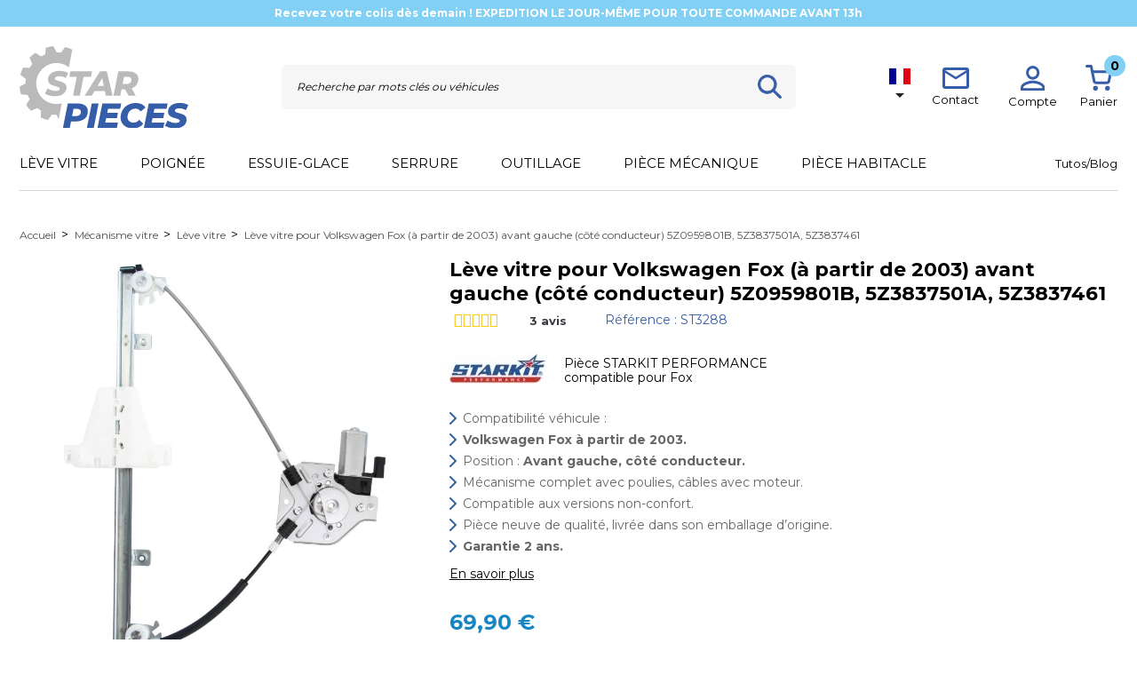

--- FILE ---
content_type: text/html; charset=utf-8
request_url: https://www.star-pieces.com/leve-vitre/1619-mecanisme-leve-vitre-electrique-avant-gauche-volkswagen-fox.html
body_size: 21684
content:
<!doctype html> <html lang="fr">      <head>                           <meta charset="utf-8">       <meta http-equiv="x-ua-compatible" content="ie=edge">        <link rel="canonical" href="https://www.star-pieces.com/leve-vitre/1619-mecanisme-leve-vitre-electrique-avant-gauche-volkswagen-fox.html">      <title>Lève-vitre avant gauche pour Volkswagen Fox (avec moteur) | 5Z0959801B, 5Z3837501A, 5Z3837461 | Star-Pièces</title>     <script data-keepinline="true">
    var ajaxGetProductUrl = '//www.star-pieces.com/module/cdc_googletagmanager/async';
    var ajaxShippingEvent = 1;
    var ajaxPaymentEvent = 1;

/* datalayer */
dataLayer = window.dataLayer || [];
    let cdcDatalayer = {"pageCategory":"product","event":"view_item","ecommerce":{"currency":"EUR","items":[{"item_name":"Leve vitre pour Volkswagen Fox (a partir de 2003) avant gauche (cote conducteur) 5Z0959801B, 5Z3837501A, 5Z3837461","item_id":"1619","price":"69.9","price_tax_exc":"58.25","item_brand":"Volkswagen","item_category":"Mecanisme vitre","item_category2":"Leve vitre","quantity":1}]}};
    dataLayer.push(cdcDatalayer);

/* call to GTM Tag */
(function(w,d,s,l,i){w[l]=w[l]||[];w[l].push({'gtm.start':
new Date().getTime(),event:'gtm.js'});var f=d.getElementsByTagName(s)[0],
j=d.createElement(s),dl=l!='dataLayer'?'&l='+l:'';j.async=true;j.src=
'https://www.googletagmanager.com/gtm.js?id='+i+dl;f.parentNode.insertBefore(j,f);
})(window,document,'script','dataLayer','GTM-KWJ2SGZ');

/* async call to avoid cache system for dynamic data */
dataLayer.push({
  'event': 'datalayer_ready'
});
</script>     <meta name="description" content="Commandez le lève vitre avant gauche (avec moteur) pour votre Volkswagen Fox | STARKIT PERFORMANCE | À partir de 69,90 € | 📦 Recevez-le demain !">     <meta name="keywords" content="">                  <link rel="canonical" href="https://www.star-pieces.com/leve-vitre/1619-mecanisme-leve-vitre-electrique-avant-gauche-volkswagen-fox.html">         <link href="/themes/imeka/assets/css/swiper.css" rel="stylesheet">                           <link rel="alternate" href="https://www.star-pieces.com/leve-vitre/1619-mecanisme-leve-vitre-electrique-avant-gauche-volkswagen-fox.html" hreflang="fr">                     <link rel="alternate" href="https://www.star-pieces.com/es/elevalunas/1619-mecanismo-elevalunas-electrico-delantero-izquierdo-volkswagen-fox.html" hreflang="es-es">                     <meta name="viewport" content="width=device-width, initial-scale=1">     <meta name="google-site-verification" content="kB7WaYCYfO_EjlaVcC9_HBUpA1zsRyZDLoTA6LFUhO0" />     <meta name="google-site-verification" content="9XR7jdDb6-KGVWbNtjlFmO15nr5vX5MHwkU52D-4YbQ" />        <link rel="icon" type="image/vnd.microsoft.icon" href="/img/favicon.ico?1622713444">     <link rel="shortcut icon" type="image/x-icon" href="/img/favicon.ico?1622713444">          <link rel="stylesheet" href="/modules/ps_checkout/views/css/payments.css?version=7.5.0.7" type="text/css" media="all">   <link rel="stylesheet" href="https://www.star-pieces.com/themes/imeka/assets/cache/theme-c4cd8f500.css" type="text/css" media="all">  <link href="https://fonts.googleapis.com/css2?family=Montserrat:wght@300;400;500;600;700;800&family=Roboto:wght@400;700&display=swap" rel="stylesheet">            <script type="text/javascript">
        var Chronopost = {"ajax_endpoint":"https:\/\/www.star-pieces.com\/module\/chronopost\/ajax?ajax=1"};
        var adtm_activeLink = {"id":11,"type":"category"};
        var adtm_isToggleMode = false;
        var adtm_menuHamburgerSelector = "#menu-icon, .menu-icon";
        var adtm_stickyOnMobile = false;
        var ceFrontendConfig = {"isEditMode":"","stretchedSectionContainer":false,"is_rtl":false};
        var prestashop = {"cart":{"products":[],"totals":{"total":{"type":"total","label":"Total","amount":0,"value":"0,00\u00a0\u20ac"},"total_including_tax":{"type":"total","label":"Total TTC","amount":0,"value":"0,00\u00a0\u20ac"},"total_excluding_tax":{"type":"total","label":"Total HT :","amount":0,"value":"0,00\u00a0\u20ac"}},"subtotals":{"products":{"type":"products","label":"Sous-total","amount":0,"value":"0,00\u00a0\u20ac"},"discounts":null,"shipping":{"type":"shipping","label":"Livraison","amount":0,"value":""},"tax":{"type":"tax","label":"Taxes incluses","amount":0,"value":"0,00\u00a0\u20ac"}},"products_count":0,"summary_string":"0 articles","vouchers":{"allowed":1,"added":[]},"discounts":[],"minimalPurchase":0,"minimalPurchaseRequired":""},"currency":{"id":1,"name":"Euro","iso_code":"EUR","iso_code_num":"978","sign":"\u20ac"},"customer":{"lastname":null,"firstname":null,"email":null,"birthday":null,"newsletter":null,"newsletter_date_add":null,"optin":null,"website":null,"company":null,"siret":null,"ape":null,"is_logged":false,"gender":{"type":null,"name":null},"addresses":[]},"language":{"name":"Fran\u00e7ais (French)","iso_code":"fr","locale":"fr-FR","language_code":"fr","is_rtl":"0","date_format_lite":"d\/m\/Y","date_format_full":"d\/m\/Y H:i:s","id":1},"page":{"title":"","canonical":"https:\/\/www.star-pieces.com\/leve-vitre\/1619-mecanisme-leve-vitre-electrique-avant-gauche-volkswagen-fox.html","meta":{"title":"L\u00e8ve-vitre avant gauche pour Volkswagen Fox (avec moteur) | 5Z0959801B, 5Z3837501A, 5Z3837461 | Star-Pi\u00e8ces","description":"Commandez le l\u00e8ve vitre avant gauche (avec moteur) pour votre Volkswagen Fox | STARKIT PERFORMANCE | \u00c0 partir de 69,90 \u20ac | \ud83d\udce6 Recevez-le demain !","keywords":"","robots":"index"},"page_name":"product","body_classes":{"lang-fr":true,"lang-rtl":false,"country-FR":true,"currency-EUR":true,"layout-full-width":true,"page-product":true,"tax-display-enabled":true,"product-id-1619":true,"product-L\u00e8ve vitre pour Volkswagen Fox (\u00e0 partir de 2003) avant gauche (c\u00f4t\u00e9 conducteur) 5Z0959801B, 5Z3837501A, 5Z3837461":true,"product-id-category-11":true,"product-id-manufacturer-24":true,"product-id-supplier-0":true,"product-available-for-order":true},"admin_notifications":[]},"shop":{"name":"Star Pieces","logo":"https:\/\/www.star-pieces.com\/img\/boutique-1-logo-1622186328.jpg","stores_icon":"https:\/\/www.star-pieces.com\/img\/logo_stores.png","favicon":"\/img\/favicon.ico"},"urls":{"base_url":"https:\/\/www.star-pieces.com\/","current_url":"https:\/\/www.star-pieces.com\/leve-vitre\/1619-mecanisme-leve-vitre-electrique-avant-gauche-volkswagen-fox.html","shop_domain_url":"https:\/\/www.star-pieces.com","img_ps_url":"https:\/\/www.star-pieces.com\/img\/","img_cat_url":"https:\/\/www.star-pieces.com\/img\/c\/","img_lang_url":"https:\/\/www.star-pieces.com\/img\/l\/","img_prod_url":"https:\/\/www.star-pieces.com\/img\/p\/","img_manu_url":"https:\/\/www.star-pieces.com\/img\/m\/","img_sup_url":"https:\/\/www.star-pieces.com\/img\/su\/","img_ship_url":"https:\/\/www.star-pieces.com\/img\/s\/","img_store_url":"https:\/\/www.star-pieces.com\/img\/st\/","img_col_url":"https:\/\/www.star-pieces.com\/img\/co\/","img_url":"https:\/\/www.star-pieces.com\/themes\/imeka\/assets\/img\/","css_url":"https:\/\/www.star-pieces.com\/themes\/imeka\/assets\/css\/","js_url":"https:\/\/www.star-pieces.com\/themes\/imeka\/assets\/js\/","pic_url":"https:\/\/www.star-pieces.com\/upload\/","pages":{"address":"https:\/\/www.star-pieces.com\/adresse","addresses":"https:\/\/www.star-pieces.com\/adresses","authentication":"https:\/\/www.star-pieces.com\/connexion","cart":"https:\/\/www.star-pieces.com\/panier","category":"https:\/\/www.star-pieces.com\/index.php?controller=category","cms":"https:\/\/www.star-pieces.com\/index.php?controller=cms","contact":"https:\/\/www.star-pieces.com\/nous-contacter","discount":"https:\/\/www.star-pieces.com\/reduction","guest_tracking":"https:\/\/www.star-pieces.com\/suivi-commande-invite","history":"https:\/\/www.star-pieces.com\/historique-commandes","identity":"https:\/\/www.star-pieces.com\/identite","index":"https:\/\/www.star-pieces.com\/","my_account":"https:\/\/www.star-pieces.com\/mon-compte","order_confirmation":"https:\/\/www.star-pieces.com\/confirmation-commande","order_detail":"https:\/\/www.star-pieces.com\/index.php?controller=order-detail","order_follow":"https:\/\/www.star-pieces.com\/suivi-commande","order":"https:\/\/www.star-pieces.com\/commande","order_return":"https:\/\/www.star-pieces.com\/index.php?controller=order-return","order_slip":"https:\/\/www.star-pieces.com\/avoirs","pagenotfound":"https:\/\/www.star-pieces.com\/page-introuvable","password":"https:\/\/www.star-pieces.com\/recuperation-mot-de-passe","pdf_invoice":"https:\/\/www.star-pieces.com\/index.php?controller=pdf-invoice","pdf_order_return":"https:\/\/www.star-pieces.com\/index.php?controller=pdf-order-return","pdf_order_slip":"https:\/\/www.star-pieces.com\/index.php?controller=pdf-order-slip","prices_drop":"https:\/\/www.star-pieces.com\/promotions","product":"https:\/\/www.star-pieces.com\/index.php?controller=product","search":"https:\/\/www.star-pieces.com\/recherche","sitemap":"https:\/\/www.star-pieces.com\/plan du site","stores":"https:\/\/www.star-pieces.com\/index.php?controller=stores","supplier":"https:\/\/www.star-pieces.com\/fournisseur","register":"https:\/\/www.star-pieces.com\/connexion?create_account=1","order_login":"https:\/\/www.star-pieces.com\/commande?login=1"},"alternative_langs":{"fr":"https:\/\/www.star-pieces.com\/leve-vitre\/1619-mecanisme-leve-vitre-electrique-avant-gauche-volkswagen-fox.html","es-es":"https:\/\/www.star-pieces.com\/es\/elevalunas\/1619-mecanismo-elevalunas-electrico-delantero-izquierdo-volkswagen-fox.html"},"theme_assets":"\/themes\/imeka\/assets\/","actions":{"logout":"https:\/\/www.star-pieces.com\/?mylogout="},"no_picture_image":{"bySize":{"small_default":{"url":"https:\/\/www.star-pieces.com\/img\/p\/fr-default-small_default.jpg","width":98,"height":98},"cart_default":{"url":"https:\/\/www.star-pieces.com\/img\/p\/fr-default-cart_default.jpg","width":125,"height":125},"home_default":{"url":"https:\/\/www.star-pieces.com\/img\/p\/fr-default-home_default.jpg","width":250,"height":250},"medium_default":{"url":"https:\/\/www.star-pieces.com\/img\/p\/fr-default-medium_default.jpg","width":452,"height":452},"large_default":{"url":"https:\/\/www.star-pieces.com\/img\/p\/fr-default-large_default.jpg","width":800,"height":800},"flux_merchant":{"url":"https:\/\/www.star-pieces.com\/img\/p\/fr-default-flux_merchant.jpg","width":1024,"height":1024}},"small":{"url":"https:\/\/www.star-pieces.com\/img\/p\/fr-default-small_default.jpg","width":98,"height":98},"medium":{"url":"https:\/\/www.star-pieces.com\/img\/p\/fr-default-medium_default.jpg","width":452,"height":452},"large":{"url":"https:\/\/www.star-pieces.com\/img\/p\/fr-default-flux_merchant.jpg","width":1024,"height":1024},"legend":""}},"configuration":{"display_taxes_label":true,"display_prices_tax_incl":true,"is_catalog":false,"show_prices":true,"opt_in":{"partner":false},"quantity_discount":{"type":"discount","label":"Remise sur prix unitaire"},"voucher_enabled":1,"return_enabled":0},"field_required":[],"breadcrumb":{"links":[{"title":"Accueil","url":"https:\/\/www.star-pieces.com\/"},{"title":"M\u00e9canisme vitre","url":"https:\/\/www.star-pieces.com\/1762-mecanisme-vitre"},{"title":"L\u00e8ve vitre","url":"https:\/\/www.star-pieces.com\/11-leve-vitre"},{"title":"L\u00e8ve vitre pour Volkswagen Fox (\u00e0 partir de 2003) avant gauche (c\u00f4t\u00e9 conducteur) 5Z0959801B, 5Z3837501A, 5Z3837461","url":"https:\/\/www.star-pieces.com\/leve-vitre\/1619-mecanisme-leve-vitre-electrique-avant-gauche-volkswagen-fox.html"}],"count":4},"link":{"protocol_link":"https:\/\/","protocol_content":"https:\/\/"},"time":1768415617,"static_token":"f59858fced90061716828b13f0943382","token":"3d64fc2bc478d58eefb86b5a2c5c75a6","mobile_device":false,"modules":{"m4e_customfields":[]}};
        var ps_checkoutApplePayUrl = "https:\/\/www.star-pieces.com\/module\/ps_checkout\/applepay?token=f59858fced90061716828b13f0943382";
        var ps_checkoutAutoRenderDisabled = false;
        var ps_checkoutCancelUrl = "https:\/\/www.star-pieces.com\/module\/ps_checkout\/cancel?token=f59858fced90061716828b13f0943382";
        var ps_checkoutCardBrands = ["MASTERCARD","VISA","AMEX","CB_NATIONALE"];
        var ps_checkoutCardFundingSourceImg = "\/modules\/ps_checkout\/views\/img\/payment-cards.png";
        var ps_checkoutCardLogos = {"AMEX":"\/modules\/ps_checkout\/views\/img\/amex.svg","CB_NATIONALE":"\/modules\/ps_checkout\/views\/img\/cb.svg","DINERS":"\/modules\/ps_checkout\/views\/img\/diners.svg","DISCOVER":"\/modules\/ps_checkout\/views\/img\/discover.svg","JCB":"\/modules\/ps_checkout\/views\/img\/jcb.svg","MAESTRO":"\/modules\/ps_checkout\/views\/img\/maestro.svg","MASTERCARD":"\/modules\/ps_checkout\/views\/img\/mastercard.svg","UNIONPAY":"\/modules\/ps_checkout\/views\/img\/unionpay.svg","VISA":"\/modules\/ps_checkout\/views\/img\/visa.svg"};
        var ps_checkoutCartProductCount = 0;
        var ps_checkoutCheckUrl = "https:\/\/www.star-pieces.com\/module\/ps_checkout\/check?token=f59858fced90061716828b13f0943382";
        var ps_checkoutCheckoutTranslations = {"checkout.go.back.label":"Tunnel de commande","checkout.go.back.link.title":"Retourner au tunnel de commande","checkout.card.payment":"Paiement par carte","checkout.page.heading":"R\u00e9sum\u00e9 de commande","checkout.cart.empty":"Votre panier d'achat est vide.","checkout.page.subheading.card":"Carte","checkout.page.subheading.paypal":"PayPal","checkout.payment.by.card":"Vous avez choisi de payer par carte.","checkout.payment.by.paypal":"Vous avez choisi de payer par PayPal.","checkout.order.summary":"Voici un r\u00e9sum\u00e9 de votre commande :","checkout.order.amount.total":"Le montant total de votre panier est de","checkout.order.included.tax":"(TTC)","checkout.order.confirm.label":"Veuillez finaliser votre commande en cliquant sur &quot;Je valide ma commande&quot;","checkout.payment.token.delete.modal.header":"Voulez-vous supprimer cette m\u00e9thode de paiement ?","checkout.payment.token.delete.modal.content":"Cette m\u00e9thode de paiement sera supprim\u00e9e de votre compte :","checkout.payment.token.delete.modal.confirm-button":"Supprimer cette m\u00e9thode de paiement","checkout.payment.loader.processing-request":"Veuillez patienter, nous traitons votre demande...","checkout.payment.others.link.label":"Autres moyens de paiement","checkout.payment.others.confirm.button.label":"Je valide ma commande","checkout.form.error.label":"Une erreur s'est produite lors du paiement. Veuillez r\u00e9essayer ou contacter le support.","loader-component.label.header":"Merci pour votre achat !","loader-component.label.body":"Veuillez patienter, nous traitons votre paiement","loader-component.label.body.longer":"Veuillez patienter, cela prend un peu plus de temps...","payment-method-logos.title":"Paiement 100% s\u00e9curis\u00e9","express-button.cart.separator":"ou","express-button.checkout.express-checkout":"Achat rapide","ok":"Ok","cancel":"Annuler","paypal.hosted-fields.label.card-name":"Nom du titulaire de la carte","paypal.hosted-fields.placeholder.card-name":"Nom du titulaire de la carte","paypal.hosted-fields.label.card-number":"Num\u00e9ro de carte","paypal.hosted-fields.placeholder.card-number":"Num\u00e9ro de carte","paypal.hosted-fields.label.expiration-date":"Date d'expiration","paypal.hosted-fields.placeholder.expiration-date":"MM\/YY","paypal.hosted-fields.label.cvv":"Code de s\u00e9curit\u00e9","paypal.hosted-fields.placeholder.cvv":"XXX","error.paypal-sdk":"L'instance du PayPal JavaScript SDK est manquante","error.google-pay-sdk":"L'instance du Google Pay Javascript SDK est manquante","error.apple-pay-sdk":"L'instance du Apple Pay Javascript SDK est manquante","error.google-pay.transaction-info":"Une erreur est survenue lors de la r\u00e9cup\u00e9ration des informations sur la transaction Google Pay","error.apple-pay.payment-request":"Une erreur est survenue lors de la r\u00e9cup\u00e9ration des informations sur la transaction Apple Pay","error.paypal-sdk.contingency.cancel":"Authentification du titulaire de carte annul\u00e9e, veuillez choisir un autre moyen de paiement ou essayez de nouveau.","error.paypal-sdk.contingency.error":"Une erreur est survenue lors de l'authentification du titulaire de la carte, veuillez choisir un autre moyen de paiement ou essayez de nouveau.","error.paypal-sdk.contingency.failure":"Echec de l'authentification du titulaire de la carte, veuillez choisir un autre moyen de paiement ou essayez de nouveau.","error.paypal-sdk.contingency.unknown":"L'identit\u00e9 du titulaire de la carte n'a pas pu \u00eatre v\u00e9rifi\u00e9e, veuillez choisir un autre moyen de paiement ou essayez de nouveau.","APPLE_PAY_MERCHANT_SESSION_VALIDATION_ERROR":"Nous ne pouvons pas traiter votre paiement Apple Pay pour le moment. Cela peut \u00eatre d\u00fb \u00e0 un probl\u00e8me de v\u00e9rification de la configuration du paiement pour ce site. Veuillez r\u00e9essayer plus tard ou choisir un autre moyen de paiement.","APPROVE_APPLE_PAY_VALIDATION_ERROR":"Un probl\u00e8me est survenu lors du traitement de votre paiement Apple Pay. Veuillez v\u00e9rifier les d\u00e9tails de votre commande et r\u00e9essayer, ou utilisez un autre mode de paiement."};
        var ps_checkoutCheckoutUrl = "https:\/\/www.star-pieces.com\/commande";
        var ps_checkoutConfirmUrl = "https:\/\/www.star-pieces.com\/confirmation-commande";
        var ps_checkoutCreateUrl = "https:\/\/www.star-pieces.com\/module\/ps_checkout\/create?token=f59858fced90061716828b13f0943382";
        var ps_checkoutCustomMarks = [];
        var ps_checkoutExpressCheckoutCartEnabled = false;
        var ps_checkoutExpressCheckoutOrderEnabled = false;
        var ps_checkoutExpressCheckoutProductEnabled = false;
        var ps_checkoutExpressCheckoutSelected = false;
        var ps_checkoutExpressCheckoutUrl = "https:\/\/www.star-pieces.com\/module\/ps_checkout\/ExpressCheckout?token=f59858fced90061716828b13f0943382";
        var ps_checkoutFundingSource = "paypal";
        var ps_checkoutFundingSourcesSorted = ["paypal","paylater"];
        var ps_checkoutGooglePayUrl = "https:\/\/www.star-pieces.com\/module\/ps_checkout\/googlepay?token=f59858fced90061716828b13f0943382";
        var ps_checkoutHostedFieldsContingencies = "SCA_WHEN_REQUIRED";
        var ps_checkoutHostedFieldsEnabled = false;
        var ps_checkoutIconsPath = "\/modules\/ps_checkout\/views\/img\/icons\/";
        var ps_checkoutLoaderImage = "\/modules\/ps_checkout\/views\/img\/loader.svg";
        var ps_checkoutPartnerAttributionId = "PrestaShop_Cart_PSXO_PSDownload";
        var ps_checkoutPayLaterCartPageButtonEnabled = false;
        var ps_checkoutPayLaterCategoryPageBannerEnabled = false;
        var ps_checkoutPayLaterHomePageBannerEnabled = false;
        var ps_checkoutPayLaterOrderPageBannerEnabled = false;
        var ps_checkoutPayLaterOrderPageButtonEnabled = false;
        var ps_checkoutPayLaterOrderPageMessageEnabled = false;
        var ps_checkoutPayLaterProductPageBannerEnabled = false;
        var ps_checkoutPayLaterProductPageButtonEnabled = false;
        var ps_checkoutPayLaterProductPageMessageEnabled = false;
        var ps_checkoutPayPalButtonConfiguration = {"shape":"pill","label":"pay","color":"gold"};
        var ps_checkoutPayPalEnvironment = "LIVE";
        var ps_checkoutPayPalOrderId = "";
        var ps_checkoutPayPalSdkConfig = {"clientId":"AXjYFXWyb4xJCErTUDiFkzL0Ulnn-bMm4fal4G-1nQXQ1ZQxp06fOuE7naKUXGkq2TZpYSiI9xXbs4eo","merchantId":"WZR52UDPDPX56","currency":"EUR","intent":"capture","commit":"false","vault":"false","integrationDate":"2024-04-01","dataPartnerAttributionId":"PrestaShop_Cart_PSXO_PSDownload","dataCspNonce":"","dataEnable3ds":"true","disableFunding":"card,bancontact,eps,ideal,mybank,p24,blik","enableFunding":"paylater","components":"marks,funding-eligibility"};
        var ps_checkoutPayWithTranslations = {"paypal":"Payer avec un compte PayPal","paylater":"Payer en plusieurs fois avec PayPal Pay Later"};
        var ps_checkoutPaymentMethodLogosTitleImg = "\/modules\/ps_checkout\/views\/img\/icons\/lock_checkout.svg";
        var ps_checkoutPaymentUrl = "https:\/\/www.star-pieces.com\/module\/ps_checkout\/payment?token=f59858fced90061716828b13f0943382";
        var ps_checkoutRenderPaymentMethodLogos = true;
        var ps_checkoutValidateUrl = "https:\/\/www.star-pieces.com\/module\/ps_checkout\/validate?token=f59858fced90061716828b13f0943382";
        var ps_checkoutVaultUrl = "https:\/\/www.star-pieces.com\/module\/ps_checkout\/vault?token=f59858fced90061716828b13f0943382";
        var ps_checkoutVersion = "7.5.0.7";
        var psemailsubscription_subscription = "https:\/\/www.star-pieces.com\/module\/ps_emailsubscription\/subscription";
      </script> <script src="/themes/imeka/assets/js/jquery.rateyo.min.js"></script>     <script type="text/javascript" src="/themes/imeka/assets/js/jquery-3.5.1.min.js" ></script>     <script type="text/javascript" src="/themes/imeka/assets/js/jquery.rateyo.min.js" ></script>     <script type="text/javascript" src="/themes/imeka/assets/js/readMoreJS.min.js" ></script>     <script type="text/javascript" src="/themes/imeka/assets/js/swiper.jquery.min.js" ></script>     <script type="text/javascript" src="/themes/imeka/assets/js/functions.js" ></script>   <link rel="stylesheet" href="https://cdnjs.cloudflare.com/ajax/libs/rateYo/2.3.2/jquery.rateyo.min.css">        <!-- START OF DOOFINDER ADD TO CART SCRIPT -->   <script>
    document.addEventListener('doofinder.cart.add', function(event) {

      const checkIfCartItemHasVariation = (cartObject) => {
        return (cartObject.item_id === cartObject.grouping_id) ? false : true;
      }

      /**
      * Returns only ID from string
      */
      const sanitizeVariationID = (variationID) => {
        return variationID.replace(/\D/g, "")
      }

      doofinderManageCart({
        cartURL          : "https://www.star-pieces.com/panier",  //required for prestashop 1.7, in previous versions it will be empty.
        cartToken        : "f59858fced90061716828b13f0943382",
        productID        : checkIfCartItemHasVariation(event.detail) ? event.detail.grouping_id : event.detail.item_id,
        customizationID  : checkIfCartItemHasVariation(event.detail) ? sanitizeVariationID(event.detail.item_id) : 0,   // If there are no combinations, the value will be 0
        quantity         : event.detail.amount,
        statusPromise    : event.detail.statusPromise,
        itemLink         : event.detail.link,
        group_id         : event.detail.group_id
      });
    });
  </script>   <!-- END OF DOOFINDER ADD TO CART SCRIPT -->    <!-- START OF DOOFINDER UNIQUE SCRIPT -->   <script data-keepinline>
    
    (function(w, k) {w[k] = window[k] || function () { (window[k].q = window[k].q || []).push(arguments) }})(window, "doofinderApp")
    

    // Custom personalization:
    doofinderApp("config", "language", "fr");
    doofinderApp("config", "currency", "EUR");
  </script>   <script src="https://eu1-config.doofinder.com/2.x/c48b54b9-811e-452a-8926-2be3a2350341.js" async></script>   <!-- END OF DOOFINDER UNIQUE SCRIPT --><link rel='stylesheet prefetch' href='https://www.star-pieces.com/modules/sfkseoschema/views/css/sfkcss.css'>    <!-- JSON-LD markup generated by Google Structured Data Markup Helper. 1.7 default--> <script type="application/ld+json" data-keepinline="true" data-nocompress="true">
{
  "@context" : "https://schema.org",
  "@type" : "Product",
  "name" : "Lève-vitre avant gauche pour Volkswagen Fox (avec moteur) | 5Z0959801B, 5Z3837501A, 5Z3837461 | Star-Pièces",
  "image": {
        "@type": "ImageObject",
        "url": "https://www.star-pieces.com/7098-flux_merchant/mecanisme-leve-vitre-electrique-avant-gauche-volkswagen-fox.jpg"
      },
  "description" : "Commandez le lève vitre avant gauche (avec moteur) pour votre Volkswagen Fox | STARKIT PERFORMANCE | À partir de 69,90 € | 📦 Recevez-le demain !",
  "category": "Lève vitre",
  "sku" : "ST3288",
  "mpn" : "ST3288",
  "gtin13" : "3664839001347",
  "brand": {
    "@type": "Brand",
    "name": "Volkswagen"
  },
  
  
  "offers": {
    "@type": "Offer",
    "priceCurrency": "EUR",
    "availability": "https://schema.org/InStock",
    "itemCondition":"http://schema.org/NewCondition",
    "price": "69.9",
    "priceValidUntil": "2050-12-31",
    "url": "https://www.star-pieces.com/leve-vitre/1619-mecanisme-leve-vitre-electrique-avant-gauche-volkswagen-fox.html",
	"seller": {
        "@type": "Organization",
        "name": "Star Pieces"
      }
     
  },
          
    "url" : "https://www.star-pieces.com/leve-vitre/1619-mecanisme-leve-vitre-electrique-avant-gauche-volkswagen-fox.html",

  "sameAs": [
      "https://www.facebook.com/starpieces.auto/",
      "",
      "",
      "",
      "",
      ""
   ]
}
</script>    <!-- JSON-LD markup generated by Google Structured Data Markup Helper. For Breadcrumb List -->   <script type="application/ld+json" data-keepinline="true" data-nocompress="true">
    {
      "@context": "https://schema.org",
      "@type": "BreadcrumbList",
      "itemListElement": [
                  {
            "@type": "ListItem",
            "position": 1,
            "name": "Accueil",
            "item": "https://www.star-pieces.com/"
          },                  {
            "@type": "ListItem",
            "position": 2,
            "name": "Mécanisme vitre",
            "item": "https://www.star-pieces.com/1762-mecanisme-vitre"
          },                  {
            "@type": "ListItem",
            "position": 3,
            "name": "Lève vitre",
            "item": "https://www.star-pieces.com/11-leve-vitre"
          },                  {
            "@type": "ListItem",
            "position": 4,
            "name": "Lève vitre pour Volkswagen Fox (à partir de 2003) avant gauche (côté conducteur) 5Z0959801B, 5Z3837501A, 5Z3837461",
            "item": "https://www.star-pieces.com/leve-vitre/1619-mecanisme-leve-vitre-electrique-avant-gauche-volkswagen-fox.html"
          }              ]
    }
  </script>           <!-- Automatic Open Graph and Twitter Cards Tags on All Pages  -->  <meta property="og:type" content="product"/> <meta property="og:url" content="https://www.star-pieces.com/leve-vitre/1619-mecanisme-leve-vitre-electrique-avant-gauche-volkswagen-fox.html"/> <meta property="og:title" content="Lève-vitre avant gauche pour Volkswagen Fox (avec moteur) | 5Z0959801B, 5Z3837501A, 5Z3837461 | Star-Pièces"/> <meta property="og:site_name" content="Star Pieces"/> <meta property="og:description" content="Commandez le lève vitre avant gauche (avec moteur) pour votre Volkswagen Fox | STARKIT PERFORMANCE | À partir de 69,90 € | 📦 Recevez-le demain !"/> <meta property="og:image" content="https://www.star-pieces.com/7098-flux_merchant/mecanisme-leve-vitre-electrique-avant-gauche-volkswagen-fox.jpg"/> <meta property="og:image:src" content="https://www.star-pieces.com/7098-flux_merchant/mecanisme-leve-vitre-electrique-avant-gauche-volkswagen-fox.jpg"/> <meta property="og:image:secure_url" content="https://www.star-pieces.com/7098-flux_merchant/mecanisme-leve-vitre-electrique-avant-gauche-volkswagen-fox.jpg"/> <meta property="og:image:alt" content="Lève-vitre avant gauche pour Volkswagen Fox (avec moteur) | 5Z0959801B, 5Z3837501A, 5Z3837461 | Star-Pièces"/> <meta property="fb:app_id" content=""/> <meta property="og:locale" content="fr-fr"/>  <meta property="twitter:card" content="summary"/> <meta property="twitter:site" content="Star Pieces"/> <meta property="twitter:creator" content=""/> <meta property="twitter:title" content="Lève-vitre avant gauche pour Volkswagen Fox (avec moteur) | 5Z0959801B, 5Z3837501A, 5Z3837461 | Star-Pièces"/> <meta property="twitter:description" content="Commandez le lève vitre avant gauche (avec moteur) pour votre Volkswagen Fox | STARKIT PERFORMANCE | À partir de 69,90 € | 📦 Recevez-le demain !"/> <meta property="twitter:image" content="https://www.star-pieces.com/7098-flux_merchant/mecanisme-leve-vitre-electrique-avant-gauche-volkswagen-fox.jpg"/> <meta property="twitter:image:src" content="https://www.star-pieces.com/7098-flux_merchant/mecanisme-leve-vitre-electrique-avant-gauche-volkswagen-fox.jpg"/> <meta property="twitter:image:alt" content="Lève-vitre avant gauche pour Volkswagen Fox (avec moteur) | 5Z0959801B, 5Z3837501A, 5Z3837461 | Star-Pièces"/> <meta property="twitter:domain" content="https://www.star-pieces.com/"/>  <!-- JSON-LD markup generated for product image --> <script type="application/ld+json" data-keepinline="true" data-nocompress="true">
{
    "@context":"http://schema.org/",
    "@type":"ImageObject",
    "@id":"https://www.star-pieces.com/leve-vitre/1619-mecanisme-leve-vitre-electrique-avant-gauche-volkswagen-fox.html",
    "name":"Lève-vitre avant gauche pour Volkswagen Fox (avec moteur) | 5Z0959801B, 5Z3837501A, 5Z3837461 | Star-Pièces",
    "image": {
        "@type": "ImageObject",
        "url": "https://www.star-pieces.com/7098-flux_merchant/mecanisme-leve-vitre-electrique-avant-gauche-volkswagen-fox.jpg"
      },
    "thumbnail":"https://www.star-pieces.com/7098-flux_merchant/mecanisme-leve-vitre-electrique-avant-gauche-volkswagen-fox.jpg",
    "representativeOfPage":true,
    "contentUrl":"https://www.star-pieces.com/7098-flux_merchant/mecanisme-leve-vitre-electrique-avant-gauche-volkswagen-fox.jpg",
    "caption":"Lève-vitre avant gauche pour Volkswagen Fox (avec moteur) | 5Z0959801B, 5Z3837501A, 5Z3837461 | Star-Pièces"
}
</script>    <!-- JSON-LD markup generated by Google Structured Data Markup Helper. For WebSite --> <script type="application/ld+json" data-keepinline="true" data-nocompress="true">
{
    "@context":"http://schema.org",
    "@type":"WebPage",
    "isPartOf": {
        "@type":"WebSite",
        "url":  "https://www.star-pieces.com/",
        "name": "Star Pieces"
    },
    "name": "Lève-vitre avant gauche pour Volkswagen Fox (avec moteur) | 5Z0959801B, 5Z3837501A, 5Z3837461 | Star-Pièces",
    "url":  "https://www.star-pieces.com/leve-vitre/1619-mecanisme-leve-vitre-electrique-avant-gauche-volkswagen-fox.html"
}
</script>  <!-- JSON-LD markup generated by Google Structured Data Markup Helper. For Organization --> <script type="application/ld+json" data-keepinline="true" data-nocompress="true">
{
    "@context" : "http://schema.org",
    "@type" : "Organization",
    "name" : "Star Pieces",
    "alternateName": "Star Pieces",
    "LegalName": "Star Pieces",
    "url": "https://www.star-pieces.com/",
    "logo" : {
        "@type":"ImageObject",
        "url":"https://www.star-pieces.com/img/logo.jpg"
    },
    "contactPoint": {
         "@type": "ContactPoint",
         "contactType": "customer support",
         "telephone": "02 96 41 24 05",
         "email": "contact@start-pieces.com"
     },
     "sameAs": [
        "https://www.facebook.com/starpieces.auto/",
        "",
        "",
        "",
        "",
        ""
   ]        
}
</script>    <!-- JSON-LD markup generated by Google Structured Data Markup Helper. For WebSite Search--> <script type="application/ld+json" data-keepinline="true" data-nocompress="true">
    {
      "@context": "https://schema.org",
      "@type": "WebSite",
      "name": "Star Pieces",
      "inLanguage": "fr-fr",
      "url" : "https://www.star-pieces.com/",
        "image": {
          "@type": "ImageObject",
          "url":"https://www.star-pieces.com/img/logo.jpg"
        },
      "potentialAction": {
        "@type": "SearchAction",
        "target": "https://www.star-pieces.com/recherche?search_query={search_term_string}",
        "query-input": "required name=search_term_string"
      }
    }
  </script>    <!-- JSON-LD markup generated by Google Structured Data Markup Helper. For Breadcrumb List -->   <script type="application/ld+json" data-keepinline="true" data-nocompress="true">
    {
      "@context": "https://schema.org",
      "@type": "BreadcrumbList",
      "itemListElement": [
                  {
            "@type": "ListItem",
            "position": 1,
            "name": "Accueil",
            "item": "https://www.star-pieces.com/"
          },                  {
            "@type": "ListItem",
            "position": 2,
            "name": "Mécanisme vitre",
            "item": "https://www.star-pieces.com/1762-mecanisme-vitre"
          },                  {
            "@type": "ListItem",
            "position": 3,
            "name": "Lève vitre",
            "item": "https://www.star-pieces.com/11-leve-vitre"
          },                  {
            "@type": "ListItem",
            "position": 4,
            "name": "Lève vitre pour Volkswagen Fox (à partir de 2003) avant gauche (côté conducteur) 5Z0959801B, 5Z3837501A, 5Z3837461",
            "item": "https://www.star-pieces.com/leve-vitre/1619-mecanisme-leve-vitre-electrique-avant-gauche-volkswagen-fox.html"
          }              ]
    }
  </script>   <!--  JSON-LD markup generated by Google Structured Data Markup Helper. For Local Business ps17--> <script type="application/ld+json" data-keepinline="true" data-nocompress="true">
{
  "@context": "https://schema.org",
  "@type": "LocalBusiness",
  "name": "star-pieces",
  "telephone": "02 96 41 24 05",
  "email": "contact@start-pieces.com",
  "priceRange": "€8-€400",
  "url": "https://star-pieces.com/",
  "logo": "https://star-pieces.com/themes/imeka/assets/img/svg/logo-star-pieces.svg",
  "image": {
          "@type": "ImageObject",
          "url":"https://star-pieces.com/themes/imeka/assets/img/svg/logo-star-pieces.svg"
        },

  "address": {
    "@type": "PostalAddress",
    "streetAddress": " ZA, Bel Air,  ",
    "addressLocality": "",
    "addressRegion": "Côtes-d&#039;Armor",
    "postalCode": "22100",
    "addressCountry": "FR"
  },
  
  "geo": {
    "@type": "GeoCoordinates",
    "latitude": "48.461176",
    "longitude": "-2.085745"
  }
}
</script>    <!--  JSON-LD markup generated by Google Structured Data Markup Helper. For Sitelink SearchBox --> <script type="application/ld+json" data-keepinline="true" data-nocompress="true">
    {
      "@context": "http://schema.org",
      "@type": "WebSite",
      "url": "https://www.star-pieces.com/",
      "potentialAction": {
        "@type": "SearchAction",
        "target": "https://www.star-pieces.com/search?controller=search&orderby=position&orderway=desc&search_query={search_query}&submit_search=",
        "query-input": "required name=search_query"
      }
    }
</script>  <!-- Custom HTML CSS JS etc... -->    <!-- Automatic Hreflang Canonical Tags -->  <link rel="canonical" href="https://www.star-pieces.com/leve-vitre/1619-mecanisme-leve-vitre-electrique-avant-gauche-volkswagen-fox.html" /><link rel="alternate" href="https://www.star-pieces.com/fr/" hreflang="x-default"/> 					        <link rel="alternate" hreflang="fr-FR" href="https://www.star-pieces.com/leve-vitre/1619-mecanisme-leve-vitre-electrique-avant-gauche-volkswagen-fox.html" /> 								        <link rel="alternate" hreflang="es-ES" href="https://www.star-pieces.com/es/elevalunas/1619-mecanismo-elevalunas-electrico-delantero-izquierdo-volkswagen-fox.html" />                  <meta property="og:type" content="product">     <meta property="og:url" content="https://www.star-pieces.com/leve-vitre/1619-mecanisme-leve-vitre-electrique-avant-gauche-volkswagen-fox.html">     <meta property="og:title" content="Lève-vitre avant gauche pour Volkswagen Fox (avec moteur) | 5Z0959801B, 5Z3837501A, 5Z3837461 | Star-Pièces">     <meta property="og:site_name" content="Star Pieces">     <meta property="og:description" content="Commandez le lève vitre avant gauche (avec moteur) pour votre Volkswagen Fox | STARKIT PERFORMANCE | À partir de 69,90 € | 📦 Recevez-le demain !">     <meta property="og:image" content="https://www.star-pieces.com/7098-flux_merchant/mecanisme-leve-vitre-electrique-avant-gauche-volkswagen-fox.jpg">             <meta property="product:pretax_price:amount" content="58.25">         <meta property="product:pretax_price:currency" content="EUR">         <meta property="product:price:amount" content="69.9">         <meta property="product:price:currency" content="EUR">                 <meta property="product:weight:value" content="1.520000">         <meta property="product:weight:units" content="kg">          </head>      <body id="product" class="lang-fr country-fr currency-eur layout-full-width page-product tax-display-enabled product-id-1619 product-leve-vitre-pour-volkswagen-fox-a-partir-de-2003-avant-gauche-cote-conducteur-5z0959801b-5z3837501a-5z3837461 product-id-category-11 product-id-manufacturer-24 product-id-supplier-0 product-available-for-order elementor-page elementor-page-1619030101">                       <!-- Google Tag Manager (noscript) --> <noscript><iframe src="https://www.googletagmanager.com/ns.html?id=GTM-KWJ2SGZ" height="0" width="0" style="display:none;visibility:hidden"></iframe></noscript> <!-- End Google Tag Manager (noscript) -->                   <main>                                                        <header id="header">                                           <div class="header-banner">         <div class="header_banner banner">             <div class="slide">                             <p class="display_desktop">Recevez votre colis dès demain ! EXPEDITION LE JOUR-MÊME POUR TOUTE COMMANDE AVANT 13h</p>                 <p class="display_mobile">Recevez votre colis dès demain ! EXPEDITION LE JOUR-MÊME POUR TOUTE COMMANDE AVANT 13h</p>                     </div>             <div class="slide">                             <p class="display_desktop">LIVRAISON GRATUITE SUR L’ENSEMBLE DU SITE</p>                 <p class="display_mobile">LIVRAISON GRATUITE SUR L’ENSEMBLE DU SITE</p>                     </div>     </div> <script>
    /*document.addEventListener("DOMContentLoaded", function() {
        if (jQuery('.banner').length > 0) {
            jQuery('.banner').not('.slick-initialized').slick({
            vertical: true,
            autoplay: true,
            autoplaySpeed: 1000,
            centerMode: false,
            slidesToShow: 1,
            speed: 2000,
            arrows: false
            });
        }
    });*/
</script>     </div>       <!-- <nav class="header-nav hidden-xl-up">         <div class="block-left">             <div class="float-xs-left" id="menu-icon">                 <img class="logo" src="/themes/imeka/assets/img/svg/menu-burger.svg" alt="">             </div>             <div class="top-logo" id="_mobile_logo"></div>         </div>         <div class="block-right">             <div id="_mobile_contact_link"></div>             <div class="" id="_mobile_user_info"></div>             <div class="" id="_mobile_cart"></div>         </div>     </nav> -->        <div class="header-top">       <div class="block-left">     <div class="float-xs-left hidden-xl-up" id="menu-icon">             <img class="logo" src="/themes/imeka/assets/img/svg/menu-burger.svg" alt="">         </div>         <div class="">                             <a href="https://www.star-pieces.com/">                     <img class="logo" src="/themes/imeka/assets/img/svg/logo-star-pieces.svg" alt="Star Pieces">                 </a>                         </div>         </div>         <div class="block-right-top">             <!-- Block search module TOP --> <div id="search_widget" class="search-widget" data-search-controller-url="//www.star-pieces.com/recherche">     <form method="get" action="//www.star-pieces.com/recherche">         <input type="hidden" name="controller" value="search">         <input type="text" name="s" value="" placeholder="Recherche par mots clés ou véhicules" aria-label="Rechercher">         <button type="submit">             <img class="logo" src="/themes/imeka/assets/img/svg/header-search.svg" alt="">         </button>     </form> </div> <!-- /Block search module TOP --><div id="_desktop_language_selector" style="margin-right: 24px;">     <div class="language-selector-wrapper">         <span id="language-selector-label" class="hidden-md-up">Langue :</span>         <div class="language-selector dropdown js-dropdown">             <button data-toggle="dropdown" class="hidden-sm-down btn-unstyle" aria-haspopup="true" aria-expanded="false" aria-label="Sélecteur de langue">                 <span class="expand-more"><img class="img-lang" src="https://www.star-pieces.com/themes/imeka/assets/img/fr.svg"></span>                 <!-- Français -->                 <i class="material-icons expand-more">&#xE5C5;</i>             </button>             <ul class="dropdown-menu hidden-sm-down" aria-labelledby="language-selector-label">                                     <li  class="current" >                         <a href="https://www.star-pieces.com/leve-vitre/1619-mecanisme-leve-vitre-electrique-avant-gauche-volkswagen-fox.html" class="dropdown-item" data-iso-code="fr">                             <img class="img-lang" style="width:24px"  src="https://www.star-pieces.com/themes/imeka/assets/img/fr.svg">                             Français                         </a>                     </li>                                     <li >                         <a href="https://www.star-pieces.com/es/elevalunas/1619-mecanismo-elevalunas-electrico-delantero-izquierdo-volkswagen-fox.html" class="dropdown-item" data-iso-code="es">                             <img class="img-lang" style="width:24px"  src="https://www.star-pieces.com/themes/imeka/assets/img/es.svg">                             Español                         </a>                     </li>                             </ul>             <select class="link hidden-md-up" aria-labelledby="language-selector-label">                                     <option value="https://www.star-pieces.com/leve-vitre/1619-mecanisme-leve-vitre-electrique-avant-gauche-volkswagen-fox.html" selected="selected" data-iso-code="fr">                         Français                     </option>                                     <option value="https://www.star-pieces.com/es/elevalunas/1619-mecanismo-elevalunas-electrico-delantero-izquierdo-volkswagen-fox.html" data-iso-code="es">                         Español                     </option>                             </select>         </div>     </div> </div><div id="_desktop_contact_link">     <div id="contact-link">         <a href="https://www.star-pieces.com/nous-contacter">             <img class="logo" src="/themes/imeka/assets/img/svg/header-contact.svg" alt="">             <span class="link-title">Contact</span>         </a>     </div> </div><div id="_desktop_user_info">   <div class="user-info">           <a         href="https://www.star-pieces.com/mon-compte"         title="Identifiez-vous"         rel="nofollow"       >         <img class="logo" src="/themes/imeka/assets/img/svg/header-account.svg" alt="">         <span class="link-title">Compte</span>       </a>       </div> </div><div id="_desktop_cart">     <div class="blockcart cart-preview inactive" data-refresh-url="//www.star-pieces.com/module/ps_shoppingcart/ajax">         <div class="header">             <a rel="nofollow" href="//www.star-pieces.com/panier?action=show">                 <img class="logo" src="/themes/imeka/assets/img/svg/header-cart.svg" alt="">                 <span class="link-title">Panier</span>                 <span class="cart-products-count">0</span>             </a>         </div>     </div> </div>         </div>         <div id="mobile_top_menu_wrapper" class="row hidden-xl-up" style="display:none;">             <div class="js-top-menu mobile" id="_mobile_top_menu"></div>             <div class="js-top-menu-bottom">                 <div id="_mobile_currency_selector"></div>                 <div id="_mobile_language_selector"></div>              </div>         </div>     </div>     <div class="header-bottom">         <!-- MODULE PM_AdvancedTopMenu || Presta-Module.com --> <div id="_desktop_top_menu" class="adtm_menu_container"> 	<div id="adtm_menu" data-open-method="1" class="container" data-active-id="284" data-active-type="category"> 		<div id="adtm_menu_inner" class="clearfix advtm_open_on_hover"> 			<ul id="menu"> 								<li class="li-niveau1 advtm_menu_toggle"> 					<a href="#" class="a-niveau1 adtm_toggle_menu_button"><span class="advtm_menu_span adtm_toggle_menu_button_text">Menu</span></a> 				</li> 																		 																																																								<li class="li-niveau1 advtm_menu_12 sub"> 						<a     href="https://www.star-pieces.com/1762-mecanisme-vitre"     title="Lève vitre"         class="a-niveau1"      data-type="category"     data-id="1762">      <span class="advtm_menu_span advtm_menu_span_12"> Lève vitre     </span>  </a>											<div class="adtm_sub"> 													<table class="columnWrapTable"> 							<tr> 																							 																<td class="adtm_column_wrap_td advtm_column_wrap_td_33"> 									<div class="adtm_column_wrap advtm_column_wrap_33"> 																			<div class="adtm_column_wrap_sizer">&nbsp;</div> 																																																												<div class="adtm_column adtm_column_143"> 																																		<span class="column_wrap_title"> 												<a     href="https://www.star-pieces.com/1977-bouton-leve-vitre-audi"     title="Bouton lève vitre Audi"         class=""      data-type="category"     data-id="1977">  Bouton lève vitre Audi  </a>											</span> 																																																									</div> 																																																																																	<div class="adtm_column adtm_column_135"> 																																		<span class="column_wrap_title"> 												<a     href="https://www.star-pieces.com/1428-bouton-leve-vitre-citroen"     title="Bouton lève vitre Citroen"         class=""      data-type="category"     data-id="1428">  Bouton lève vitre Citroen  </a>											</span> 																																																									</div> 																																																																																	<div class="adtm_column adtm_column_132"> 																																		<span class="column_wrap_title"> 												<a     href="https://www.star-pieces.com/1438-bouton-leve-vitre-fiat"     title="Bouton lève vitre Fiat"         class=""      data-type="category"     data-id="1438">  Bouton lève vitre Fiat  </a>											</span> 																																																									</div> 																																																																																	<div class="adtm_column adtm_column_144"> 																																		<span class="column_wrap_title"> 												<a     href="https://www.star-pieces.com/2043-bouton-leve-vitre-jeep"     title="Bouton lève vitre Jeep"         class=""      data-type="category"     data-id="2043">  Bouton lève vitre Jeep  </a>											</span> 																																																									</div> 																																																</div> 								</td> 																															 																<td class="adtm_column_wrap_td advtm_column_wrap_td_35"> 									<div class="adtm_column_wrap advtm_column_wrap_35"> 																			<div class="adtm_column_wrap_sizer">&nbsp;</div> 																																																												<div class="adtm_column adtm_column_134"> 																																		<span class="column_wrap_title"> 												<a     href="https://www.star-pieces.com/1573-bouton-leve-vitre-lancia"     title="Bouton lève vitre Lancia"         class=""      data-type="category"     data-id="1573">  Bouton lève vitre Lancia  </a>											</span> 																																																									</div> 																																																																																	<div class="adtm_column adtm_column_133"> 																																		<span class="column_wrap_title"> 												<a     href="https://www.star-pieces.com/1439-bouton-leve-vitre-mercedes"     title="Bouton lève vitre Mercedes"         class=""      data-type="category"     data-id="1439">  Bouton lève vitre Mercedes  </a>											</span> 																																																									</div> 																																																																																	<div class="adtm_column adtm_column_131"> 																																		<span class="column_wrap_title"> 												<a     href="https://www.star-pieces.com/1437-bouton-leve-vitre-nissan"     title="Bouton lève vitre Nissan"         class=""      data-type="category"     data-id="1437">  Bouton lève vitre Nissan  </a>											</span> 																																																									</div> 																																																																																	<div class="adtm_column adtm_column_124"> 																																		<span class="column_wrap_title"> 												<a     href="https://www.star-pieces.com/1430-bouton-leve-vitre-opel"     title="Bouton lève vitre Opel"         class=""      data-type="category"     data-id="1430">  Bouton lève vitre Opel  </a>											</span> 																																																									</div> 																																																</div> 								</td> 																															 																<td class="adtm_column_wrap_td advtm_column_wrap_td_36"> 									<div class="adtm_column_wrap advtm_column_wrap_36"> 																			<div class="adtm_column_wrap_sizer">&nbsp;</div> 																																																												<div class="adtm_column adtm_column_130"> 																																		<span class="column_wrap_title"> 												<a     href="https://www.star-pieces.com/1436-bouton-leve-vitre-peugeot"     title="Bouton lève vitre Peugeot"         class=""      data-type="category"     data-id="1436">  Bouton lève vitre Peugeot  </a>											</span> 																																																									</div> 																																																																																	<div class="adtm_column adtm_column_128"> 																																		<span class="column_wrap_title"> 												<a     href="https://www.star-pieces.com/1434-bouton-leve-vitre-renault"     title="Bouton lève vitre Renault"         class=""      data-type="category"     data-id="1434">  Bouton lève vitre Renault  </a>											</span> 																																																									</div> 																																																																																	<div class="adtm_column adtm_column_123"> 																																		<span class="column_wrap_title"> 												<a     href="https://www.star-pieces.com/1429-bouton-leve-vitre-seat"     title="Bouton lève vitre Seat"         class=""      data-type="category"     data-id="1429">  Bouton lève vitre Seat  </a>											</span> 																																																									</div> 																																																																																	<div class="adtm_column adtm_column_127"> 																																		<span class="column_wrap_title"> 												<a     href="https://www.star-pieces.com/1433-bouton-leve-vitre-skoda"     title="Bouton lève vitre Skoda"         class=""      data-type="category"     data-id="1433">  Bouton lève vitre Skoda  </a>											</span> 																																																									</div> 																																																</div> 								</td> 																															 																<td class="adtm_column_wrap_td advtm_column_wrap_td_37"> 									<div class="adtm_column_wrap advtm_column_wrap_37"> 																			<div class="adtm_column_wrap_sizer">&nbsp;</div> 																																																												<div class="adtm_column adtm_column_125"> 																																		<span class="column_wrap_title"> 												<a     href="https://www.star-pieces.com/1431-bouton-leve-vitre-volkswagen"     title="Bouton lève vitre Volkswagen"         class=""      data-type="category"     data-id="1431">  Bouton lève vitre Volkswagen  </a>											</span> 																																																									</div> 																																																</div> 								</td> 																															 																<td class="adtm_column_wrap_td advtm_column_wrap_td_12"> 									<div class="adtm_column_wrap advtm_column_wrap_12"> 																			<div class="adtm_column_wrap_sizer">&nbsp;</div> 																																																												<div class="adtm_column adtm_column_49"> 																																		<span class="column_wrap_title"> 												<a     href="https://www.star-pieces.com/77-leve-vitre-alfa-romeo"     title="Lève vitre Alfa Romeo"         class=""      data-type="category"     data-id="77">  Lève vitre Alfa Romeo  </a>											</span> 																																																									</div> 																																																																																	<div class="adtm_column adtm_column_47"> 																																		<span class="column_wrap_title"> 												<a     href="https://www.star-pieces.com/67-leve-vitre-audi"     title="Lève vitre Audi"         class=""      data-type="category"     data-id="67">  Lève vitre Audi  </a>											</span> 																																																									</div> 																																																																																	<div class="adtm_column adtm_column_48"> 																																		<span class="column_wrap_title"> 												<a     href="https://www.star-pieces.com/71-leve-vitre-bmw"     title="Lève vitre Bmw"         class=""      data-type="category"     data-id="71">  Lève vitre Bmw  </a>											</span> 																																																									</div> 																																																																																	<div class="adtm_column adtm_column_50"> 																																		<span class="column_wrap_title"> 												<a     href="https://www.star-pieces.com/79-leve-vitre-citroen"     title="Lève vitre Citroën"         class=""      data-type="category"     data-id="79">  Lève vitre Citroën  </a>											</span> 																																																									</div> 																																																																																	<div class="adtm_column adtm_column_146"> 																																		<span class="column_wrap_title"> 												<a     href="https://www.star-pieces.com/2160-leve-vitre-chevrolet"     title="Lève vitre Chevrolet"         class=""      data-type="category"     data-id="2160">  Lève vitre Chevrolet  </a>											</span> 																																																									</div> 																																																																																	<div class="adtm_column adtm_column_51"> 																																		<span class="column_wrap_title"> 												<a     href="https://www.star-pieces.com/88-leve-vitre-fiat"     title="Lève vitre Fiat"         class=""      data-type="category"     data-id="88">  Lève vitre Fiat  </a>											</span> 																																																									</div> 																																																</div> 								</td> 																															 																<td class="adtm_column_wrap_td advtm_column_wrap_td_24"> 									<div class="adtm_column_wrap advtm_column_wrap_24"> 																			<div class="adtm_column_wrap_sizer">&nbsp;</div> 																																																												<div class="adtm_column adtm_column_52"> 																																		<span class="column_wrap_title"> 												<a     href="https://www.star-pieces.com/95-leve-vitre-ford"     title="Lève vitre Ford"         class=""      data-type="category"     data-id="95">  Lève vitre Ford  </a>											</span> 																																																									</div> 																																																																																	<div class="adtm_column adtm_column_145"> 																																		<span class="column_wrap_title"> 												<a     href="https://www.star-pieces.com/2161-leve-vitre-hyundai"     title="Lève vitre Hyundai"         class=""      data-type="category"     data-id="2161">  Lève vitre Hyundai  </a>											</span> 																																																									</div> 																																																																																	<div class="adtm_column adtm_column_53"> 																																		<span class="column_wrap_title"> 												<a     href="https://www.star-pieces.com/101-leve-vitre-iveco"     title="Lève vitre Iveco"         class=""      data-type="category"     data-id="101">  Lève vitre Iveco  </a>											</span> 																																																									</div> 																																																																																	<div class="adtm_column adtm_column_114"> 																																		<span class="column_wrap_title"> 												<a     href="https://www.star-pieces.com/1349-leve-vitre-jaguar"     title="Lève vitre Jaguar"         class=""      data-type="category"     data-id="1349">  Lève vitre Jaguar  </a>											</span> 																																																									</div> 																																																																																	<div class="adtm_column adtm_column_147"> 																																		<span class="column_wrap_title"> 												<a     href="https://www.star-pieces.com/2168-leve-vitre-jeep"     title="Lève vitre Jeep"         class=""      data-type="category"     data-id="2168">  Lève vitre Jeep  </a>											</span> 																																																									</div> 																																																																																	<div class="adtm_column adtm_column_54"> 																																		<span class="column_wrap_title"> 												<a     href="https://www.star-pieces.com/103-leve-vitre-lancia"     title="Lève vitre Lancia"         class=""      data-type="category"     data-id="103">  Lève vitre Lancia  </a>											</span> 																																																									</div> 																																																</div> 								</td> 																															 																<td class="adtm_column_wrap_td advtm_column_wrap_td_25"> 									<div class="adtm_column_wrap advtm_column_wrap_25"> 																			<div class="adtm_column_wrap_sizer">&nbsp;</div> 																																																												<div class="adtm_column adtm_column_71"> 																																		<span class="column_wrap_title"> 												<a     href="https://www.star-pieces.com/105-leve-vitre-land-rover"     title="Lève vitre Land Rover"         class=""      data-type="category"     data-id="105">  Lève vitre Land Rover  </a>											</span> 																																																									</div> 																																																																																	<div class="adtm_column adtm_column_55"> 																																		<span class="column_wrap_title"> 												<a     href="https://www.star-pieces.com/107-leve-vitre-mercedes"     title="Lève vitre Mercedes"         class=""      data-type="category"     data-id="107">  Lève vitre Mercedes  </a>											</span> 																																																									</div> 																																																																																	<div class="adtm_column adtm_column_56"> 																																		<span class="column_wrap_title"> 												<a     href="https://www.star-pieces.com/110-leve-vitre-nissan"     title="Lève vitre Nissan"         class=""      data-type="category"     data-id="110">  Lève vitre Nissan  </a>											</span> 																																																									</div> 																																																																																	<div class="adtm_column adtm_column_57"> 																																		<span class="column_wrap_title"> 												<a     href="https://www.star-pieces.com/115-leve-vitre-opel"     title="Lève vitre Opel"         class=""      data-type="category"     data-id="115">  Lève vitre Opel  </a>											</span> 																																																									</div> 																																																																																	<div class="adtm_column adtm_column_58"> 																																		<span class="column_wrap_title"> 												<a     href="https://www.star-pieces.com/121-leve-vitre-peugeot"     title="Lève vitre Peugeot"         class=""      data-type="category"     data-id="121">  Lève vitre Peugeot  </a>											</span> 																																																									</div> 																																																																																	<div class="adtm_column adtm_column_59"> 																																		<span class="column_wrap_title"> 												<a     href="https://www.star-pieces.com/130-leve-vitre-porsche"     title="Lève vitre Porsche"         class=""      data-type="category"     data-id="130">  Lève vitre Porsche  </a>											</span> 																																																									</div> 																																																</div> 								</td> 																															 																<td class="adtm_column_wrap_td advtm_column_wrap_td_26"> 									<div class="adtm_column_wrap advtm_column_wrap_26"> 																			<div class="adtm_column_wrap_sizer">&nbsp;</div> 																																																												<div class="adtm_column adtm_column_60"> 																																		<span class="column_wrap_title"> 												<a     href="https://www.star-pieces.com/132-leve-vitre-renault"     title="Lève vitre Renault"         class=""      data-type="category"     data-id="132">  Lève vitre Renault  </a>											</span> 																																																									</div> 																																																																																	<div class="adtm_column adtm_column_61"> 																																		<span class="column_wrap_title"> 												<a     href="https://www.star-pieces.com/143-leve-vitre-seat"     title="Lève vitre Seat"         class=""      data-type="category"     data-id="143">  Lève vitre Seat  </a>											</span> 																																																									</div> 																																																																																	<div class="adtm_column adtm_column_62"> 																																		<span class="column_wrap_title"> 												<a     href="https://www.star-pieces.com/149-leve-vitre-skoda"     title="Lève vitre Skoda"         class=""      data-type="category"     data-id="149">  Lève vitre Skoda  </a>											</span> 																																																									</div> 																																																																																	<div class="adtm_column adtm_column_99"> 																																		<span class="column_wrap_title"> 												<a     href="https://www.star-pieces.com/849-leve-vitre-smart"     title="Lève vitre Smart"         class=""      data-type="category"     data-id="849">  Lève vitre Smart  </a>											</span> 																																																									</div> 																																																																																	<div class="adtm_column adtm_column_98"> 																																		<span class="column_wrap_title"> 												<a     href="https://www.star-pieces.com/826-leve-vitre-suzuki"     title="Lève vitre Suzuki"         class=""      data-type="category"     data-id="826">  Lève vitre Suzuki  </a>											</span> 																																																									</div> 																																																																																	<div class="adtm_column adtm_column_63"> 																																		<span class="column_wrap_title"> 												<a     href="https://www.star-pieces.com/153-leve-vitre-volkswagen"     title="Lève vitre Volkswagen"         class=""      data-type="category"     data-id="153">  Lève vitre Volkswagen  </a>											</span> 																																																									</div> 																																																</div> 								</td> 																						</tr> 						</table> 												</div> 										</li> 																			 																																																								<li class="li-niveau1 advtm_menu_5 sub"> 						<a     href="https://www.star-pieces.com/36-poignee"     title="Poignée"         class="a-niveau1"      data-type="category"     data-id="36">      <span class="advtm_menu_span advtm_menu_span_5"> Poignée     </span>  </a>											<div class="adtm_sub"> 													<table class="columnWrapTable"> 							<tr> 																							 																<td class="adtm_column_wrap_td advtm_column_wrap_td_19"> 									<div class="adtm_column_wrap advtm_column_wrap_19"> 																			<div class="adtm_column_wrap_sizer">&nbsp;</div> 																																																												<div class="adtm_column adtm_column_78"> 																																		<span class="column_wrap_title"> 												<a     href="https://www.star-pieces.com/165-poignee-alfa-romeo"     title="Poignée Alfa Romeo"         class=""      data-type="category"     data-id="165">  Poignée Alfa Romeo  </a>											</span> 																																																									</div> 																																																																																	<div class="adtm_column adtm_column_112"> 																																		<span class="column_wrap_title"> 												<a     href="https://www.star-pieces.com/1108-poignee-audi"     title="Poignée Audi"         class=""      data-type="category"     data-id="1108">  Poignée Audi  </a>											</span> 																																																									</div> 																																																																																	<div class="adtm_column adtm_column_79"> 																																		<span class="column_wrap_title"> 												<a     href="https://www.star-pieces.com/169-poignee-bmw"     title="Poignée BMW"         class=""      data-type="category"     data-id="169">  Poignée BMW  </a>											</span> 																																																									</div> 																																																																																	<div class="adtm_column adtm_column_109"> 																																		<span class="column_wrap_title"> 												<a     href="https://www.star-pieces.com/1021-poignee-chevrolet"     title="Poignée Chevrolet"         class=""      data-type="category"     data-id="1021">  Poignée Chevrolet  </a>											</span> 																																																									</div> 																																																																																	<div class="adtm_column adtm_column_110"> 																																		<span class="column_wrap_title"> 												<a     href="https://www.star-pieces.com/1025-poignee-chrysler"     title="Poignée Chrysler"         class=""      data-type="category"     data-id="1025">  Poignée Chrysler  </a>											</span> 																																																									</div> 																																																																																	<div class="adtm_column adtm_column_80"> 																																		<span class="column_wrap_title"> 												<a     href="https://www.star-pieces.com/173-poignee-citroen"     title="Poignée Citroën"         class=""      data-type="category"     data-id="173">  Poignée Citroën  </a>											</span> 																																																									</div> 																																																																																	<div class="adtm_column adtm_column_81"> 																																		<span class="column_wrap_title"> 												<a     href="https://www.star-pieces.com/185-poignee-dacia"     title="Poignée Dacia"         class=""      data-type="category"     data-id="185">  Poignée Dacia  </a>											</span> 																																																									</div> 																																																</div> 								</td> 																															 																<td class="adtm_column_wrap_td advtm_column_wrap_td_30"> 									<div class="adtm_column_wrap advtm_column_wrap_30"> 																			<div class="adtm_column_wrap_sizer">&nbsp;</div> 																																																												<div class="adtm_column adtm_column_83"> 																																		<span class="column_wrap_title"> 												<a     href="https://www.star-pieces.com/187-poignee-daewoo"     title="Poignée Daewoo"         class=""      data-type="category"     data-id="187">  Poignée Daewoo  </a>											</span> 																																																									</div> 																																																																																	<div class="adtm_column adtm_column_82"> 																																		<span class="column_wrap_title"> 												<a     href="https://www.star-pieces.com/189-poignee-fiat"     title="Poignée Fiat"         class=""      data-type="category"     data-id="189">  Poignée Fiat  </a>											</span> 																																																									</div> 																																																																																	<div class="adtm_column adtm_column_84"> 																																		<span class="column_wrap_title"> 												<a     href="https://www.star-pieces.com/198-poignee-ford"     title="Poignée Ford"         class=""      data-type="category"     data-id="198">  Poignée Ford  </a>											</span> 																																																									</div> 																																																																																	<div class="adtm_column adtm_column_108"> 																																		<span class="column_wrap_title"> 												<a     href="https://www.star-pieces.com/1023-poignee-gmc"     title="Poignée GMC"         class=""      data-type="category"     data-id="1023">  Poignée GMC  </a>											</span> 																																																									</div> 																																																																																	<div class="adtm_column adtm_column_106"> 																																		<span class="column_wrap_title"> 												<a     href="https://www.star-pieces.com/1009-poignee-honda"     title="Poignée Honda"         class=""      data-type="category"     data-id="1009">  Poignée Honda  </a>											</span> 																																																									</div> 																																																																																	<div class="adtm_column adtm_column_85"> 																																		<span class="column_wrap_title"> 												<a     href="https://www.star-pieces.com/207-poignee-hyundai"     title="Poignée Hyundai"         class=""      data-type="category"     data-id="207">  Poignée Hyundai  </a>											</span> 																																																									</div> 																																																																																	<div class="adtm_column adtm_column_107"> 																																		<span class="column_wrap_title"> 												<a     href="https://www.star-pieces.com/1017-poignee-isuzu"     title="Poignée Isuzu"         class=""      data-type="category"     data-id="1017">  Poignée Isuzu  </a>											</span> 																																																									</div> 																																																</div> 								</td> 																															 																<td class="adtm_column_wrap_td advtm_column_wrap_td_31"> 									<div class="adtm_column_wrap advtm_column_wrap_31"> 																			<div class="adtm_column_wrap_sizer">&nbsp;</div> 																																																												<div class="adtm_column adtm_column_90"> 																																		<span class="column_wrap_title"> 												<a     href="https://www.star-pieces.com/225-poignee-opel"     title="Poignée Opel"         class=""      data-type="category"     data-id="225">  Poignée Opel  </a>											</span> 																																																									</div> 																																																																																	<div class="adtm_column adtm_column_89"> 																																		<span class="column_wrap_title"> 												<a     href="https://www.star-pieces.com/219-poignee-nissan"     title="Poignée Nissan"         class=""      data-type="category"     data-id="219">  Poignée Nissan  </a>											</span> 																																																									</div> 																																																																																	<div class="adtm_column adtm_column_105"> 																																		<span class="column_wrap_title"> 												<a     href="https://www.star-pieces.com/1006-poignee-mazda"     title="Poignée Mazda"         class=""      data-type="category"     data-id="1006">  Poignée Mazda  </a>											</span> 																																																									</div> 																																																																																	<div class="adtm_column adtm_column_97"> 																																		<span class="column_wrap_title"> 												<a     href="https://www.star-pieces.com/216-poignee-mitsubishi"     title="Poignée Mitsubishi"         class=""      data-type="category"     data-id="216">  Poignée Mitsubishi  </a>											</span> 																																																									</div> 																																																																																	<div class="adtm_column adtm_column_88"> 																																		<span class="column_wrap_title"> 												<a     href="https://www.star-pieces.com/214-poignee-mercedes"     title="Poignée Mercedes"         class=""      data-type="category"     data-id="214">  Poignée Mercedes  </a>											</span> 																																																									</div> 																																																																																	<div class="adtm_column adtm_column_87"> 																																		<span class="column_wrap_title"> 												<a     href="https://www.star-pieces.com/212-poignee-lancia"     title="Poignée Lancia"         class=""      data-type="category"     data-id="212">  Poignée Lancia  </a>											</span> 																																																									</div> 																																																																																	<div class="adtm_column adtm_column_86"> 																																		<span class="column_wrap_title"> 												<a     href="https://www.star-pieces.com/210-poignee-iveco"     title="Poignée Iveco"         class=""      data-type="category"     data-id="210">  Poignée Iveco  </a>											</span> 																																																									</div> 																																																</div> 								</td> 																															 																<td class="adtm_column_wrap_td advtm_column_wrap_td_32"> 									<div class="adtm_column_wrap advtm_column_wrap_32"> 																			<div class="adtm_column_wrap_sizer">&nbsp;</div> 																																																												<div class="adtm_column adtm_column_91"> 																																		<span class="column_wrap_title"> 												<a     href="https://www.star-pieces.com/228-poignee-peugeot"     title="Poignée Peugeot"         class=""      data-type="category"     data-id="228">  Poignée Peugeot  </a>											</span> 																																																									</div> 																																																																																	<div class="adtm_column adtm_column_92"> 																																		<span class="column_wrap_title"> 												<a     href="https://www.star-pieces.com/236-poignee-renault"     title="Poignée Renault"         class=""      data-type="category"     data-id="236">  Poignée Renault  </a>											</span> 																																																									</div> 																																																																																	<div class="adtm_column adtm_column_93"> 																																		<span class="column_wrap_title"> 												<a     href="https://www.star-pieces.com/244-poignee-seat"     title="Poignée Seat"         class=""      data-type="category"     data-id="244">  Poignée Seat  </a>											</span> 																																																									</div> 																																																																																	<div class="adtm_column adtm_column_119"> 																																		<span class="column_wrap_title"> 												<a     href="https://www.star-pieces.com/1117-poignee-skoda"     title="Poignée Skoda"         class=""      data-type="category"     data-id="1117">  Poignée Skoda  </a>											</span> 																																																									</div> 																																																																																	<div class="adtm_column adtm_column_104"> 																																		<span class="column_wrap_title"> 												<a     href="https://www.star-pieces.com/953-poignee-smart"     title="Poignée Smart"         class=""      data-type="category"     data-id="953">  Poignée Smart  </a>											</span> 																																																									</div> 																																																																																	<div class="adtm_column adtm_column_94"> 																																		<span class="column_wrap_title"> 												<a     href="https://www.star-pieces.com/249-poignee-suzuki"     title="Poignée Suzuki"         class=""      data-type="category"     data-id="249">  Poignée Suzuki  </a>											</span> 																																																									</div> 																																																																																	<div class="adtm_column adtm_column_95"> 																																		<span class="column_wrap_title"> 												<a     href="https://www.star-pieces.com/252-poignee-toyota"     title="Poignée Toyota"         class=""      data-type="category"     data-id="252">  Poignée Toyota  </a>											</span> 																																																									</div> 																																																																																	<div class="adtm_column adtm_column_96"> 																																		<span class="column_wrap_title"> 												<a     href="https://www.star-pieces.com/254-poignee-volkswagen"     title="Poignée Volkswagen"         class=""      data-type="category"     data-id="254">  Poignée Volkswagen  </a>											</span> 																																																									</div> 																																																</div> 								</td> 																						</tr> 						</table> 												</div> 										</li> 																			 																																																								<li class="li-niveau1 advtm_menu_14 sub"> 						<a     href="https://www.star-pieces.com/1612-essuie-glace"     title="Essuie-glace"         class="a-niveau1"      data-type="category"     data-id="1612">      <span class="advtm_menu_span advtm_menu_span_14"> Essuie-glace     </span>  </a>											<div class="adtm_sub"> 													<table class="columnWrapTable"> 							<tr> 																							 																<td class="adtm_column_wrap_td advtm_column_wrap_td_34"> 									<div class="adtm_column_wrap advtm_column_wrap_34"> 																			<div class="adtm_column_wrap_sizer">&nbsp;</div> 																																																												<div class="adtm_column adtm_column_120"> 																																		<span class="column_wrap_title"> 												<a     href="https://www.star-pieces.com/1613-bras-d-essuie-glace"     title="Bras d&#039;essuie glace"         class=""      data-type="category"     data-id="1613">  Bras d'essuie glace  </a>											</span> 																																																									</div> 																																																																																	<div class="adtm_column adtm_column_67"> 																																		<span class="column_wrap_title"> 												<a     href="https://www.star-pieces.com/267-moteur-d-essuie-glace"     title="Moteur d&#039;essuie glace"         class=""      data-type="category"     data-id="267">  Moteur d'essuie glace  </a>											</span> 																																																									</div> 																																																																																	<div class="adtm_column adtm_column_121"> 																																		<span class="column_wrap_title"> 												<a     href="https://www.star-pieces.com/851-pompe-lave-glace"     title="Pompe lave glace"         class=""      data-type="category"     data-id="851">  Pompe lave glace  </a>											</span> 																																																									</div> 																																																																																	<div class="adtm_column adtm_column_68"> 																																		<span class="column_wrap_title"> 												<a     href="https://www.star-pieces.com/299-tringlerie-d-essuie-glace"     title="Tringlerie d&#039;essuie glace"         class=""      data-type="category"     data-id="299">  Tringlerie d'essuie glace  </a>											</span> 																																																									</div> 																																																</div> 								</td> 																						</tr> 						</table> 												</div> 										</li> 																			 																																																								<li class="li-niveau1 advtm_menu_6 sub"> 						<a     href="https://www.star-pieces.com/37-serrure"     title="Serrure"         class="a-niveau1"      data-type="category"     data-id="37">      <span class="advtm_menu_span advtm_menu_span_6"> Serrure     </span>  </a>											<div class="adtm_sub"> 													<table class="columnWrapTable"> 							<tr> 																							 																<td class="adtm_column_wrap_td advtm_column_wrap_td_11"> 									<div class="adtm_column_wrap advtm_column_wrap_11"> 																			<div class="adtm_column_wrap_sizer">&nbsp;</div> 																																																												<div class="adtm_column adtm_column_141"> 																																		<span class="column_wrap_title"> 												<a     href="https://www.star-pieces.com/1908-ouverture-capot"     title="Ouverture capot"         class=""      data-type="category"     data-id="1908">  Ouverture capot  </a>											</span> 																																																									</div> 																																																																																	<div class="adtm_column adtm_column_43"> 																																		<span class="column_wrap_title"> 												<a     href="https://www.star-pieces.com/346-neiman"     title="Neiman"         class=""      data-type="category"     data-id="346">  Neiman  </a>											</span> 																																																									</div> 																																																																																	<div class="adtm_column adtm_column_103"> 																																		<span class="column_wrap_title"> 												<a     href="https://www.star-pieces.com/926-serrure-de-coffre"     title="Serrure de coffre"         class=""      data-type="category"     data-id="926">  Serrure de coffre  </a>											</span> 																																																									</div> 																																																																																	<div class="adtm_column adtm_column_44"> 																																		<span class="column_wrap_title"> 												<a     href="https://www.star-pieces.com/388-serrure-de-porte"     title="Serrure de porte"         class=""      data-type="category"     data-id="388">  Serrure de porte  </a>											</span> 																																																									</div> 																																																</div> 								</td> 																						</tr> 						</table> 												</div> 										</li> 																			 																																																								<li class="li-niveau1 advtm_menu_7 sub"> 						<a     href="https://www.star-pieces.com/38-outillage"     title="Outillage"         class="a-niveau1"      data-type="category"     data-id="38">      <span class="advtm_menu_span advtm_menu_span_7"> Outillage     </span>  </a>											<div class="adtm_sub"> 													<table class="columnWrapTable"> 							<tr> 																							 																<td class="adtm_column_wrap_td advtm_column_wrap_td_18"> 									<div class="adtm_column_wrap advtm_column_wrap_18"> 																			<div class="adtm_column_wrap_sizer">&nbsp;</div> 																																																												<div class="adtm_column adtm_column_113"> 																																		<span class="column_wrap_title"> 												<a     href="https://www.star-pieces.com/1170-expandeur-de-soufflet-de-cardan"     title="Expandeur de soufflet de cardan"         class=""      data-type="category"     data-id="1170">  Expandeur de soufflet de cardan  </a>											</span> 																																																									</div> 																																																																																	<div class="adtm_column adtm_column_72"> 																																		<span class="column_wrap_title"> 												<a     href="https://www.star-pieces.com/513-purgeur-de-frein"     title="Purgeur de frein"         class=""      data-type="category"     data-id="513">  Purgeur de frein  </a>											</span> 																																																									</div> 																																																																																	<div class="adtm_column adtm_column_73"> 																																		<span class="column_wrap_title"> 												<a     href="https://www.star-pieces.com/514-seringue"     title="Seringue"         class=""      data-type="category"     data-id="514">  Seringue  </a>											</span> 																																																									</div> 																																																</div> 								</td> 																						</tr> 						</table> 												</div> 										</li> 																			 																																																								<li class="li-niveau1 advtm_menu_8 sub"> 						<a     href="https://www.star-pieces.com/39-piece-mecanique"     title="Pièce mécanique"         class="a-niveau1"      data-type="category"     data-id="39">      <span class="advtm_menu_span advtm_menu_span_8"> Pièce mécanique     </span>  </a>											<div class="adtm_sub"> 													<table class="columnWrapTable"> 							<tr> 																							 																<td class="adtm_column_wrap_td advtm_column_wrap_td_16"> 									<div class="adtm_column_wrap advtm_column_wrap_16"> 																			<div class="adtm_column_wrap_sizer">&nbsp;</div> 																																																												<div class="adtm_column adtm_column_100"> 																																		<span class="column_wrap_title"> 												<a     href="https://www.star-pieces.com/852-eclairage"     title="Éclairage"         class=""      data-type="category"     data-id="852">  Éclairage  </a>											</span> 																																																									</div> 																																																																																	<div class="adtm_column adtm_column_117"> 																																		<span class="column_wrap_title"> 												<a     href="https://www.star-pieces.com/1550-poire-d-amorcage"     title="Poire d&#039;amorçage"         class=""      data-type="category"     data-id="1550">  Poire d'amorçage  </a>											</span> 																																																									</div> 																																																																																	<div class="adtm_column adtm_column_118"> 																																		<span class="column_wrap_title"> 												<a     href="https://www.star-pieces.com/1557-support-pedale-d-embrayage"     title="Support pédale d&#039;embrayage"         class=""      data-type="category"     data-id="1557">  Support pédale d'embrayage  </a>											</span> 																																																									</div> 																																																</div> 								</td> 																						</tr> 						</table> 												</div> 										</li> 																			 																																																								<li class="li-niveau1 advtm_menu_9 sub"> 						<a     href="https://www.star-pieces.com/40-piece-habitacle"     title="Pièce habitacle"         class="a-niveau1"      data-type="category"     data-id="40">      <span class="advtm_menu_span advtm_menu_span_9"> Pièce habitacle     </span>  </a>											<div class="adtm_sub"> 													<table class="columnWrapTable"> 							<tr> 																							 																<td class="adtm_column_wrap_td advtm_column_wrap_td_17"> 									<div class="adtm_column_wrap advtm_column_wrap_17"> 																			<div class="adtm_column_wrap_sizer">&nbsp;</div> 																																																												<div class="adtm_column adtm_column_138"> 																																		<span class="column_wrap_title"> 												<a     href="https://www.star-pieces.com/1797-bouton-de-warning"     title="Bouton de warning"         class=""      data-type="category"     data-id="1797">  Bouton de warning  </a>											</span> 																																																									</div> 																																																																																	<div class="adtm_column adtm_column_102"> 																																		<span class="column_wrap_title"> 												<a     href="https://www.star-pieces.com/898-bouton-frein-a-main"     title="Bouton frein à main"         class=""      data-type="category"     data-id="898">  Bouton frein à main  </a>											</span> 																																																									</div> 																																																																																	<div class="adtm_column adtm_column_69"> 																																		<span class="column_wrap_title"> 												<a     href="https://www.star-pieces.com/422-commodo"     title="Commodo"         class=""      data-type="category"     data-id="422">  Commodo  </a>											</span> 																																																									</div> 																																																																																	<div class="adtm_column adtm_column_77"> 																																		<span class="column_wrap_title"> 												<a     href="https://www.star-pieces.com/778-contacteur-tournant"     title="Contacteur tournant"         class=""      data-type="category"     data-id="778">  Contacteur tournant  </a>											</span> 																																																									</div> 																																																																																	<div class="adtm_column adtm_column_122"> 																																		<span class="column_wrap_title"> 												<a     href="https://www.star-pieces.com/1680-grille-de-ventilation"     title="Grille de ventilation"         class=""      data-type="category"     data-id="1680">  Grille de ventilation  </a>											</span> 																																																									</div> 																																																																																	<div class="adtm_column adtm_column_75"> 																																		<span class="column_wrap_title"> 												<a     href="https://www.star-pieces.com/797-pommeau-de-vitesse"     title="Pommeau de vitesse"         class=""      data-type="category"     data-id="797">  Pommeau de vitesse  </a>											</span> 																																																									</div> 																																																																																	<div class="adtm_column adtm_column_149"> 																																		<span class="column_wrap_title"> 												<a     href="https://www.star-pieces.com/2277-pulseur-d-air"     title="Pulseur d&#039;air"         class=""      data-type="category"     data-id="2277">  Pulseur d'air  </a>											</span> 																																																									</div> 																																																																																	<div class="adtm_column adtm_column_148"> 																																		<span class="column_wrap_title"> 												<a     href="https://www.star-pieces.com/2351-resistance-de-chauffage"     title="Résistance de chauffage"         class=""      data-type="category"     data-id="2351">  Résistance de chauffage  </a>											</span> 																																																									</div> 																																																																																	<div class="adtm_column adtm_column_115"> 																																		<span class="column_wrap_title"> 												<a     href="https://www.star-pieces.com/1352-roulette-de-porte"     title="Roulette de porte"         class=""      data-type="category"     data-id="1352">  Roulette de porte  </a>											</span> 																																																									</div> 																																																																																	<div class="adtm_column adtm_column_70"> 																																		<span class="column_wrap_title"> 												<a     href="https://www.star-pieces.com/484-tirant-de-porte"     title="Tirant de porte"         class=""      data-type="category"     data-id="484">  Tirant de porte  </a>											</span> 																																																									</div> 																																																																																	<div class="adtm_column adtm_column_140"> 																																		<span class="column_wrap_title"> 												<a     href="https://www.star-pieces.com/1868-verin-de-capot"     title="Vérin de capot"         class=""      data-type="category"     data-id="1868">  Vérin de capot  </a>											</span> 																																																									</div> 																																																																																	<div class="adtm_column adtm_column_139"> 																																		<span class="column_wrap_title"> 												<a     href="https://www.star-pieces.com/1812-verin-de-coffre"     title="Vérin de coffre"         class=""      data-type="category"     data-id="1812">  Vérin de coffre  </a>											</span> 																																																									</div> 																																																																																	<div class="adtm_column adtm_column_137"> 																																		<span class="column_wrap_title"> 												<a     href="https://www.star-pieces.com/1804-divers-habitacle"     title="Divers habitacle"         class=""      data-type="category"     data-id="1804">  Divers habitacle  </a>											</span> 																																																									</div> 																																																</div> 								</td> 																						</tr> 						</table> 												</div> 										</li> 																			 																																	<li class="li-niveau1 advtm_menu_13 advtm_hide_desktop menuHaveNoMobileSubMenu"> 						<a     href="/blog"     title="Tutos / Blog"         class="a-niveau1"         >      <span class="advtm_menu_span advtm_menu_span_13"> Tutos / Blog     </span>  </a>										</li> 												</ul> 		</div> 	</div> </div> <!-- /MODULE PM_AdvancedTopMenu || Presta-Module.com -->         <!-- Module Presta Blog --> <div id="_prestablog_index">     <div>         <a title="Blog" href="https://www.star-pieces.com/fr/blog">         		Tutos/Blog 	        </a>     </div> </div> <!-- /Module Presta Blog -->     </div>                               </header>                                <aside id="notifications">   <div class="container">                      </div> </aside>                                        <section id="wrapper">                                  <div class="container">                                                                   <div id="content-wrapper">                                <nav data-depth="4" class="breadcrumb">         <ol itemscope itemtype="http://schema.org/BreadcrumbList">                                                                           <li itemprop="itemListElement" itemscope itemtype="http://schema.org/ListItem">                             <a itemprop="item" href="https://www.star-pieces.com/">                                 <span itemprop="name">Accueil</span>                             </a>                             <meta itemprop="position" content="1">                         </li>                                                                                   <li itemprop="itemListElement" itemscope itemtype="http://schema.org/ListItem">                             <a itemprop="item" href="https://www.star-pieces.com/1762-mecanisme-vitre">                                 <span itemprop="name">Mécanisme vitre</span>                             </a>                             <meta itemprop="position" content="2">                         </li>                                                                                   <li itemprop="itemListElement" itemscope itemtype="http://schema.org/ListItem">                             <a itemprop="item" href="https://www.star-pieces.com/11-leve-vitre">                                 <span itemprop="name">Lève vitre</span>                             </a>                             <meta itemprop="position" content="3">                         </li>                                                                                   <li itemprop="itemListElement" itemscope itemtype="http://schema.org/ListItem">                             <a itemprop="item" href="https://www.star-pieces.com/leve-vitre/1619-mecanisme-leve-vitre-electrique-avant-gauche-volkswagen-fox.html">                                 <span itemprop="name">Lève vitre pour Volkswagen Fox (à partir de 2003) avant gauche (côté conducteur) 5Z0959801B, 5Z3837501A, 5Z3837461</span>                             </a>                             <meta itemprop="position" content="4">                         </li>                                                           </ol>     </nav>          <section id="main" itemscope itemtype="https://schema.org/Product">         <meta itemprop="url" content="https://www.star-pieces.com/leve-vitre/1619-mecanisme-leve-vitre-electrique-avant-gauche-volkswagen-fox.html">          <div class="main-part">             <div class="block-images">                                      <section class="page-content" id="content">                                                                                       <div class="images-container">     <ul class="product-flags">                     <li class="product-flag out_of_stock">                                             </li>             </ul>                               <div class="product-cover">                                  <img                     class="js-qv-product-cover uitlazyload"                     src="/modules/ultimateimagetool/views/img/blank.png"                     alt="Lève vitre pour Volkswagen Fox (à partir de 2003) avant gauche (côté conducteur) 5Z0959801B, 5Z3837501A, 5Z3837461"                     title="" style="width:100%;" itemprop="image"                     loading="lazy" data-original="https://www.star-pieces.com/7098-large_default/mecanisme-leve-vitre-electrique-avant-gauche-volkswagen-fox.jpg"                 />                     <div class="layer hidden-sm-down" data-toggle="modal" data-target="#product-modal">                         <i class="material-icons zoom-in">&#xE8FF;</i>                     </div>                             </div>                                <div class="js-qv-mask mask">                 <ul class="product-images js-qv-product-images">                                                                                       <li class="thumb-container">                                                         <img                                 class="thumb js-thumb  selected uitlazyload"                                 data-image-medium-src="https://www.star-pieces.com/7098-medium_default/mecanisme-leve-vitre-electrique-avant-gauche-volkswagen-fox.jpg"                                 data-image-large-src="https://www.star-pieces.com/7098-large_default/mecanisme-leve-vitre-electrique-avant-gauche-volkswagen-fox.jpg"                                 src="/modules/ultimateimagetool/views/img/blank.png"                                 alt="Lève vitre pour Volkswagen Fox (à partir de 2003) avant gauche (côté conducteur) 5Z0959801B, 5Z3837501A, 5Z3837461 1"                                 title="Lève vitre pour Volkswagen Fox (à partir de 2003) avant gauche (côté conducteur) 5Z0959801B, 5Z3837501A, 5Z3837461 1"                                 width="100"                                 itemprop="image"                                 loading="lazy" data-original="https://www.star-pieces.com/7098-home_default/mecanisme-leve-vitre-electrique-avant-gauche-volkswagen-fox.jpg"                             />                                                     </li>                                                                      <li class="thumb-container">                                                         <img                                 class="thumb js-thumb uitlazyload"                                 data-image-medium-src="https://www.star-pieces.com/7103-medium_default/mecanisme-leve-vitre-electrique-avant-gauche-volkswagen-fox.jpg"                                 data-image-large-src="https://www.star-pieces.com/7103-large_default/mecanisme-leve-vitre-electrique-avant-gauche-volkswagen-fox.jpg"                                 src="/modules/ultimateimagetool/views/img/blank.png"                                 alt="Lève vitre pour Volkswagen Fox (à partir de 2003) avant gauche (côté conducteur) 5Z0959801B, 5Z3837501A, 5Z3837461 2"                                 title="Lève vitre pour Volkswagen Fox (à partir de 2003) avant gauche (côté conducteur) 5Z0959801B, 5Z3837501A, 5Z3837461 2"                                 width="100"                                 itemprop="image"                                 loading="lazy" data-original="https://www.star-pieces.com/7103-home_default/mecanisme-leve-vitre-electrique-avant-gauche-volkswagen-fox.jpg"                             />                                                     </li>                                                                      <li class="thumb-container">                                                         <img                                 class="thumb js-thumb uitlazyload"                                 data-image-medium-src="https://www.star-pieces.com/7106-medium_default/mecanisme-leve-vitre-electrique-avant-gauche-volkswagen-fox.jpg"                                 data-image-large-src="https://www.star-pieces.com/7106-large_default/mecanisme-leve-vitre-electrique-avant-gauche-volkswagen-fox.jpg"                                 src="/modules/ultimateimagetool/views/img/blank.png"                                 alt="Lève vitre pour Volkswagen Fox (à partir de 2003) avant gauche (côté conducteur) 5Z0959801B, 5Z3837501A, 5Z3837461 3"                                 title="Lève vitre pour Volkswagen Fox (à partir de 2003) avant gauche (côté conducteur) 5Z0959801B, 5Z3837501A, 5Z3837461 3"                                 width="100"                                 itemprop="image"                                 loading="lazy" data-original="https://www.star-pieces.com/7106-home_default/mecanisme-leve-vitre-electrique-avant-gauche-volkswagen-fox.jpg"                             />                                                     </li>                                                                      <li class="thumb-container">                                                         <img                                 class="thumb js-thumb uitlazyload"                                 data-image-medium-src="https://www.star-pieces.com/7099-medium_default/mecanisme-leve-vitre-electrique-avant-gauche-volkswagen-fox.jpg"                                 data-image-large-src="https://www.star-pieces.com/7099-large_default/mecanisme-leve-vitre-electrique-avant-gauche-volkswagen-fox.jpg"                                 src="/modules/ultimateimagetool/views/img/blank.png"                                 alt="Lève vitre pour Volkswagen Fox (à partir de 2003) avant gauche (côté conducteur) 5Z0959801B, 5Z3837501A, 5Z3837461 4"                                 title="Lève vitre pour Volkswagen Fox (à partir de 2003) avant gauche (côté conducteur) 5Z0959801B, 5Z3837501A, 5Z3837461 4"                                 width="100"                                 itemprop="image"                                 loading="lazy" data-original="https://www.star-pieces.com/7099-home_default/mecanisme-leve-vitre-electrique-avant-gauche-volkswagen-fox.jpg"                             />                                                     </li>                                                                      <li class="thumb-container">                                                         <img                                 class="thumb js-thumb uitlazyload"                                 data-image-medium-src="https://www.star-pieces.com/7100-medium_default/mecanisme-leve-vitre-electrique-avant-gauche-volkswagen-fox.jpg"                                 data-image-large-src="https://www.star-pieces.com/7100-large_default/mecanisme-leve-vitre-electrique-avant-gauche-volkswagen-fox.jpg"                                 src="/modules/ultimateimagetool/views/img/blank.png"                                 alt="Lève vitre pour Volkswagen Fox (à partir de 2003) avant gauche (côté conducteur) 5Z0959801B, 5Z3837501A, 5Z3837461 5"                                 title="Lève vitre pour Volkswagen Fox (à partir de 2003) avant gauche (côté conducteur) 5Z0959801B, 5Z3837501A, 5Z3837461 5"                                 width="100"                                 itemprop="image"                                 loading="lazy" data-original="https://www.star-pieces.com/7100-home_default/mecanisme-leve-vitre-electrique-avant-gauche-volkswagen-fox.jpg"                             />                                                     </li>                                                                      <li class="thumb-container">                                                         <img                                 class="thumb js-thumb uitlazyload"                                 data-image-medium-src="https://www.star-pieces.com/7101-medium_default/mecanisme-leve-vitre-electrique-avant-gauche-volkswagen-fox.jpg"                                 data-image-large-src="https://www.star-pieces.com/7101-large_default/mecanisme-leve-vitre-electrique-avant-gauche-volkswagen-fox.jpg"                                 src="/modules/ultimateimagetool/views/img/blank.png"                                 alt="Lève vitre pour Volkswagen Fox (à partir de 2003) avant gauche (côté conducteur) 5Z0959801B, 5Z3837501A, 5Z3837461 6"                                 title="Lève vitre pour Volkswagen Fox (à partir de 2003) avant gauche (côté conducteur) 5Z0959801B, 5Z3837501A, 5Z3837461 6"                                 width="100"                                 itemprop="image"                                 loading="lazy" data-original="https://www.star-pieces.com/7101-home_default/mecanisme-leve-vitre-electrique-avant-gauche-volkswagen-fox.jpg"                             />                                                     </li>                                                                      <li class="thumb-container">                                                         <img                                 class="thumb js-thumb uitlazyload"                                 data-image-medium-src="https://www.star-pieces.com/7102-medium_default/mecanisme-leve-vitre-electrique-avant-gauche-volkswagen-fox.jpg"                                 data-image-large-src="https://www.star-pieces.com/7102-large_default/mecanisme-leve-vitre-electrique-avant-gauche-volkswagen-fox.jpg"                                 src="/modules/ultimateimagetool/views/img/blank.png"                                 alt="Lève vitre pour Volkswagen Fox (à partir de 2003) avant gauche (côté conducteur) 5Z0959801B, 5Z3837501A, 5Z3837461 7"                                 title="Lève vitre pour Volkswagen Fox (à partir de 2003) avant gauche (côté conducteur) 5Z0959801B, 5Z3837501A, 5Z3837461 7"                                 width="100"                                 itemprop="image"                                 loading="lazy" data-original="https://www.star-pieces.com/7102-home_default/mecanisme-leve-vitre-electrique-avant-gauche-volkswagen-fox.jpg"                             />                                                     </li>                                                                      <li class="thumb-container">                                                         <img                                 class="thumb js-thumb uitlazyload"                                 data-image-medium-src="https://www.star-pieces.com/7104-medium_default/mecanisme-leve-vitre-electrique-avant-gauche-volkswagen-fox.jpg"                                 data-image-large-src="https://www.star-pieces.com/7104-large_default/mecanisme-leve-vitre-electrique-avant-gauche-volkswagen-fox.jpg"                                 src="/modules/ultimateimagetool/views/img/blank.png"                                 alt="Lève vitre pour Volkswagen Fox (à partir de 2003) avant gauche (côté conducteur) 5Z0959801B, 5Z3837501A, 5Z3837461 8"                                 title="Lève vitre pour Volkswagen Fox (à partir de 2003) avant gauche (côté conducteur) 5Z0959801B, 5Z3837501A, 5Z3837461 8"                                 width="100"                                 itemprop="image"                                 loading="lazy" data-original="https://www.star-pieces.com/7104-home_default/mecanisme-leve-vitre-electrique-avant-gauche-volkswagen-fox.jpg"                             />                                                     </li>                                                                      <li class="thumb-container">                                                         <img                                 class="thumb js-thumb uitlazyload"                                 data-image-medium-src="https://www.star-pieces.com/7097-medium_default/mecanisme-leve-vitre-electrique-avant-gauche-volkswagen-fox.jpg"                                 data-image-large-src="https://www.star-pieces.com/7097-large_default/mecanisme-leve-vitre-electrique-avant-gauche-volkswagen-fox.jpg"                                 src="/modules/ultimateimagetool/views/img/blank.png"                                 alt="Lève vitre pour Volkswagen Fox (à partir de 2003) avant gauche (côté conducteur) 5Z0959801B, 5Z3837501A, 5Z3837461 9"                                 title="Lève vitre pour Volkswagen Fox (à partir de 2003) avant gauche (côté conducteur) 5Z0959801B, 5Z3837501A, 5Z3837461 9"                                 width="100"                                 itemprop="image"                                 loading="lazy" data-original="https://www.star-pieces.com/7097-home_default/mecanisme-leve-vitre-electrique-avant-gauche-volkswagen-fox.jpg"                             />                                                     </li>                                                                      <li class="thumb-container">                                                         <img                                 class="thumb js-thumb uitlazyload"                                 data-image-medium-src="https://www.star-pieces.com/7105-medium_default/mecanisme-leve-vitre-electrique-avant-gauche-volkswagen-fox.jpg"                                 data-image-large-src="https://www.star-pieces.com/7105-large_default/mecanisme-leve-vitre-electrique-avant-gauche-volkswagen-fox.jpg"                                 src="/modules/ultimateimagetool/views/img/blank.png"                                 alt="Lève vitre pour Volkswagen Fox (à partir de 2003) avant gauche (côté conducteur) 5Z0959801B, 5Z3837501A, 5Z3837461 10"                                 title="Lève vitre pour Volkswagen Fox (à partir de 2003) avant gauche (côté conducteur) 5Z0959801B, 5Z3837501A, 5Z3837461 10"                                 width="100"                                 itemprop="image"                                 loading="lazy" data-original="https://www.star-pieces.com/7105-home_default/mecanisme-leve-vitre-electrique-avant-gauche-volkswagen-fox.jpg"                             />                                                     </li>                                                                      <li class="thumb-container">                                                         <img                                 class="thumb js-thumb uitlazyload"                                 data-image-medium-src="https://www.star-pieces.com/7107-medium_default/mecanisme-leve-vitre-electrique-avant-gauche-volkswagen-fox.jpg"                                 data-image-large-src="https://www.star-pieces.com/7107-large_default/mecanisme-leve-vitre-electrique-avant-gauche-volkswagen-fox.jpg"                                 src="/modules/ultimateimagetool/views/img/blank.png"                                 alt="Lève vitre pour Volkswagen Fox (à partir de 2003) avant gauche (côté conducteur) 5Z0959801B, 5Z3837501A, 5Z3837461 11"                                 title="Lève vitre pour Volkswagen Fox (à partir de 2003) avant gauche (côté conducteur) 5Z0959801B, 5Z3837501A, 5Z3837461 11"                                 width="100"                                 itemprop="image"                                 loading="lazy" data-original="https://www.star-pieces.com/7107-home_default/mecanisme-leve-vitre-electrique-avant-gauche-volkswagen-fox.jpg"                             />                                                     </li>                                     </ul>             </div>               </div>                                                                            </section>                              </div>             <div class="block-content">                                                               <h1 class="h1" itemprop="name">Lève vitre pour Volkswagen Fox (à partir de 2003) avant gauche (côté conducteur) 5Z0959801B, 5Z3837501A, 5Z3837461</h1>                              <div class="reviews-reference" data-id="1619">                                                             <div class="page_avis_product"><!-- * 2012-2018 NetReviews * *  @author    NetReviews SAS <contact@avis-verifies.com> *  @copyright 2018 NetReviews SAS *  @version   Release: $Revision: 7.7.0 *  @license   NetReviews *  @date      05/12/2018 *  International Registered Trademark & Property of NetReviews SAS -->        <div itemprop="aggregateRating" itemscope itemtype="http://schema.org/AggregateRating">    <meta itemprop="ratingValue" content="5"/>    <meta itemprop="worstRating" content="1"/>    <meta itemprop="bestRating" content="5"/>    <meta itemprop="ratingCount " content="3"/> </div>           <span itemprop="review" itemscope itemtype="https://schema.org/Review">          <meta itemprop="reviewBody" content="Super" />          <span itemprop="author" itemscope itemtype="https://schema.org/Person">             <span itemprop="name" content="R. Thierry"></span>          </span>          <meta itemprop="datePublished" itemtype="https://schema.org/datePublished" content="2025/03/18" />          <span itemprop="reviewRating" itemscope itemtype="https://schema.org/Rating">             <meta itemprop="ratingValue" content="5" />          </span>       </span>            <span itemprop="review" itemscope itemtype="https://schema.org/Review">          <meta itemprop="reviewBody" content="Bon rapport qualité prix. Correspond à la pièce défaillante" />          <span itemprop="author" itemscope itemtype="https://schema.org/Person">             <span itemprop="name" content="S. Horst-Günter"></span>          </span>          <meta itemprop="datePublished" itemtype="https://schema.org/datePublished" content="2024/08/16" />          <span itemprop="reviewRating" itemscope itemtype="https://schema.org/Rating">             <meta itemprop="ratingValue" content="5" />          </span>       </span>            <span itemprop="review" itemscope itemtype="https://schema.org/Review">          <meta itemprop="reviewBody" content="Correspond au produit" />          <span itemprop="author" itemscope itemtype="https://schema.org/Person">             <span itemprop="name" content="A. Anonymous"></span>          </span>          <meta itemprop="datePublished" itemtype="https://schema.org/datePublished" content="2022/11/15" />          <span itemprop="reviewRating" itemscope itemtype="https://schema.org/Rating">             <meta itemprop="ratingValue" content="5" />          </span>       </span>       <!-- file with microdata product and reviews tags -->      <div class="netreviews_stars_light">       <a href="javascript:av_widget_click()" id="AV_button">          <div id="top">             <div class="netreviews_review_rate_and_stars">                <!-- * 2012-2018 NetReviews * *  @author    NetReviews SAS <contact@avis-verifies.com> *  @copyright 2018 NetReviews SAS *  @version   Release: $Revision: 7.6.5 *  @license   NetReviews *  @date      20/09/2018 *  International Registered Trademark & Property of NetReviews SAS -->   <div class="netreviews_font_stars">     <div>       <span class="nr-icon nr-star grey"></span><span class="nr-icon nr-star grey"></span><span class="nr-icon nr-star grey"></span><span class="nr-icon nr-star grey"></span><span class="nr-icon nr-star grey"></span>   </div>    <div style="color:#FFCD00">       <span class="nr-icon nr-star"></span><span class="nr-icon nr-star"></span><span class="nr-icon nr-star"></span><span class="nr-icon nr-star"></span><span class="nr-icon nr-star"></span>   </div>  </div>                 </div>              <div id="slide">                <span class="reviewCount">                3                </span>                               avis                            </div>          </div>       </a>    </div></div>                                                         <div id="rateYo2"></div>                                                     <div class="reference">Référence : ST3288</div>                         </div>                          <div class="compatibility">                                                                                                                                                                                                                                                                                                                 <img                                          class="logo"                                          src="/themes/imeka/assets/img/interface/logo-starkit-performance.webp"                                         alt="STARKIT PERFORMANCE"                                         loading="lazy"                                     />                                                                                                                                                                                                                                                                                                                                                                                                                                                                                                                                                                                                                             <p>Pièce STARKIT PERFORMANCE compatible pour                                                                                                                                                                                                                                                                                                                                                                                                                                                                                                                                                                                                                                                                                                                                                                                                                                                                                                                                                                                              Fox                                                                                                                                                                                                                                                                                                                                                                                                                                                                                                                                                                                                                                                                                                                                                                                                                                                                             </p>                         </div>                                                       <div id="product-description-short-1619" class="short-description" itemprop="description">                                 <ul><li>Compatibilité véhicule :</li> <li><strong>Volkswagen Fox à partir de 2003. </strong></li> <li>Position : <strong>Avant gauche, côté conducteur.</strong></li> <li>Mécanisme complet avec poulies, câbles avec moteur.</li> <li>Compatible aux versions non-confort. </li> <li>Pièce neuve de qualité, livrée dans son emballage d’origine. </li> <li><strong>Garantie 2 ans. </strong></li> </ul> <p></p> <p></p></div>                                                       <a href="#en-savoir-plus" class="js-scrollTo scroll-description">En savoir plus</a>                                                                          <div class="product-information">                                          <div class="product-actions">                                                      <form action="https://www.star-pieces.com/panier" method="post" id="add-to-cart-or-refresh">                                 <input type="hidden" name="token" value="f59858fced90061716828b13f0943382">                                 <input type="hidden" name="id_product" value="1619" id="product_page_product_id">                                 <input type="hidden" name="id_customization" value="0"                                        id="product_customization_id">                                                                       <div class="product-variants">   </div>                                                                                                                                                                                                               <section class="product-discounts">   </section>                                                                                                        <div class="product-add-to-cart">                                   <div class="product-quantity clearfix">                  <div class="prices-quantity">                                                  <div class="product-prices">                       <div                 class="product-price h5"                 itemprop="offers"                 itemscope itemtype="https://schema.org/Offer"                 >                 <link itemprop="availability" href="https://schema.org/OutOfStock"/>                 <meta itemprop="priceCurrency" content="EUR">                  <div class="current-price">                     <span itemprop="price" content="69.9">69,90 €</span>                                      </div>                                                                                                                           </div>                                                                                                                                  <div class="tax-shipping-delivery-label">                                                                           </div>     </div>                                                          </div>                  <div class="add">                     <button                         class="btn btn-primary add-to-cart"                         data-button-action="add-to-cart"                         type="submit"                                                     disabled style="background-color: grey;"                                                 >                         <img class="" src="/themes/imeka/assets/img/svg/add-to-cart-btn.svg" alt="">                         <span>Ajouter au panier</span>                     </button>                 </div>                               </div>                                 <p class="product-minimal-quantity">                             </p>              </div>                                                                                                                                                         </form>                                       </div>              </div>                          <div class="stock-expedition">                                     <div class="expedition">                         <img class="" src="/themes/imeka/assets/img/svg/cross-stock.svg" alt="" loading="lazy" />                         <p><span>Rupture de stock - Bientôt disponible</span></p>                     </div>                             </div>                       </div>     </div>               <div id="block-reassurance" class="block-reassurance">                                     <a href="https://www.star-pieces.com/content/14-star-pieces">                                 <div class="block-reassurance-item block_0">                     <div class="picto"><img src="https://www.star-pieces.com/modules/m4e_blockreassurance/img/reassurance-1-1.jpg" alt="Logo Expédition le jour même" loading="lazy" /></div>                     <div class="content">                         <div class="title">Expédition le jour même</div>                         <span class="subtitle-item"><p>Pour toute commande avant 13h.</p></span>                     </div>                 </div>                                 </a>                                                 <a href="https://www.star-pieces.com/content/14-star-pieces">                                 <div class="block-reassurance-item block_1">                     <div class="picto"><img src="https://www.star-pieces.com/modules/m4e_blockreassurance/img/reassurance-2-1.jpg" alt="Logo Entrepôt en France" loading="lazy" /></div>                     <div class="content">                         <div class="title">Entrepôt en France</div>                         <span class="subtitle-item"><p>Stock permanent dans nos locaux.</p></span>                     </div>                 </div>                                 </a>                                                 <a href="https://www.star-pieces.com/content/14-star-pieces">                                 <div class="block-reassurance-item block_2">                     <div class="picto"><img src="https://www.star-pieces.com/modules/m4e_blockreassurance/img/reassurance-3-1.jpg" alt="Logo Pièces de qualité au meilleur prix" loading="lazy" /></div>                     <div class="content">                         <div class="title">Pièces de qualité au meilleur prix</div>                         <span class="subtitle-item"><p>Notre expertise = votre satisfaction.</p></span>                     </div>                 </div>                                 </a>                                                 <a href="https://www.star-pieces.com/content/14-star-pieces">                                 <div class="block-reassurance-item block_3">                     <div class="picto"><img src="https://www.star-pieces.com/modules/m4e_blockreassurance/img/reassurance-4-1.jpg" alt="Logo Service client performant" loading="lazy" /></div>                     <div class="content">                         <div class="title">Service client performant</div>                         <span class="subtitle-item"><p>Notre équipe est à votre écoute.</p></span>                     </div>                 </div>                                 </a>                         </div>               <div class="mid-product">         <div class="grey-bg">             <div class="inner">                 <div id="en-savoir-plus"></div>                 <div class="flex-desktop">                                                                  <div class="description">                             <div class="h2"> Description </div>                             <div id="product-description-short-1619" itemprop="description">                                 <p>Voici le lève-vitre avant gauche coté conducteur pour Volkswagen Fox. de la marque StarKit Performance. Ce lève-vitre peu coûteux et de bonne qualité vous permet de remplacer ou réparer votre ancien mécanisme par ce nouveau mécanisme au meilleur prix. Ce mécanisme de lève vitre électrique est livré avec moteur et compatible aux non-confort.  </p> <p>Ce mécanisme lève-vitre convient pour Volkswagen Fox 3 portes uniquement.  </p> <p>Le mécanisme est prêt à être posé et bénéficie d’une garantie de 2 ans. </p>                             </div>                         </div>                                          <div class="position">                                                                             <p><img src="https://www.star-pieces.com/img/cms/schema voiture/fr/avant-gauche.png" alt="" width="330" height="230" /></p>                                                           </div>                 </div>                  <div class="cara_tech">                     <div class="flex-desktop">                         <div>                             <h2 class="h2"> Caractéristiques techniques du lève vitre pour Volkswagen Fox</h2>                             <p><ul>  <li>Position : <strong>Avant gauche. </strong></li>  <li>Côté : Conducteur.</li>  <li>Type : <strong>Mécanisme avec moteur. </strong></li>  <li>Fonctionnement : électrique. </li>  <li>Complet avec poulies et câbles </li>  <li>Compatible aux versions non-confort.</li>  <li>Marque :<strong> STARKIT PERFORMANCE</strong></li>  <li>Référence : ST3288</li>  <li>Lève-vitre de qualité, prêt à être installé.  </li>  <li>Pièce neuve livrée dans son emballage d’origine.</li>  <li><strong>Garantie 2 ans. </strong></li>  </ul>  <p></p>  <p></p>  <p></p></p>                         </div>                          <div class="img-caracs">                             <p><img src="https://www.star-pieces.com/img/cms/Images Caractéristique Technique/caracteristiques techniques_470 x 320px.jpg" alt="" width="470" height="320" /></p>                         </div>                     </div>                                                                             </div>                                  <script>
                    document.addEventListener('DOMContentLoaded', function() {
                        var divImgCarac = document.querySelector('.img-caracs p');
                        var iframe = divImgCarac.querySelector('iframe');
                        if (iframe) {
                            var newDiv = document.createElement('div');
                            newDiv.className = 'iframeResp';
                            newDiv.appendChild(iframe);
                            divImgCarac.appendChild(newDiv);
                        }
                    });
                </script>                  <div class="flex-desktop">                     <div class="compatibilite-vehicules">                         <div class="h2">Compatibilité véhicules</div>                         <p><ul>  <li><strong>Pour VOLKSWAGEN FOX tous modèles à partir de 2003.</strong></li>  </ul>  <p>Tous modèles et toutes motorisations : 3 portes uniquement.</p>  <p></p></p>                     </div>                     <div class="equivalent">                         <h2 class="h2">Numéro de pièce équivalente constructeurs</h2>                         <p><p><strong>Références équivalentes OEM VOLKSWAGEN : </strong></p>  <ul>  <li>5Z0959801B, 5Z3837461A, 5Z3837501A, 5Z3837461</li>  </ul>  <p></p>  <p><strong>Références autres marques:</strong></p>  <ul>  <li>ACROLCAR : 01.4877, 14877</li>  <li>MAGNETI MARELLI : 350103147300, AC1473</li>  <li>SEIM : 980072</li>  <li>VALEO : 850658</li>  <li>VAN WEZEL : 5818261</li>  </ul>  <p></p></p>                      </div>                 </div>             </div>         </div>          <div class="blue-bg">             <div class="inner">                 <div class="flex-desktop">                     <div>                                                                                                 </div>                     <div class="notice">                                              </div>                 </div>             </div>         </div>     </div>                           <section class="product-accessories clearfix">                 <p class="h5">Nous vous recommandons</p>                  <div class="products">                     <script src="https://eu1-config.doofinder.com/2.x/c48b54b9-811e-452a-8926-2be3a2350341.js" async></script>                                             <df-recommendations                             hashid="f0752a24a721672ae79222dc80282d7e"                             total-products="12"                         ></df-recommendations>                                     </div>         </section>                    <section class="product-reviews" id="rateYoProd">         <div class="container">         <p class="h5">Notes et avis sur ce produit</p>         <p class="sub-title">             Vous pouvez consulter l'ensemble des avis clients sur notre page « Avis Vérifiés »         </p>             <div class="list-reviews row">             </div>                 <a class="bt-all" href="https://www.avis-verifies.com/avis-clients/star-pieces.com" target="_blank">Tous les avis</a>             </div>     </section>                      <div class="seo_text container-large" id="seo-text">             <div class="readmore">             <p>Offrez à votre véhicule une performance optimale avec notre lève vitre avant gauche pour Fox de haute qualité. Conçu pour tous les modèles et toutes les motorisations de Fox , ce lève-vitre électrique offre un contrôle fluide et sans effort de vos vitres, assurant confort et sécurité pour tous au sein de l’habitacle.</p> <h2>Pourquoi acheter votre lève-vitre pour Fox chez Star-pièces ? </h2> <p>Choisir Star-pièces pour l’achat de votre lève-vitre avant gauche pour Fox, c'est opter pour la robustesse et la performance sur le long terme. Notre lève-vitre pour Fox neuf garantit une compatibilité parfaite avec votre véhicule, réduisant ainsi les risques de dysfonctionnements. </p> <p>De plus, notre lève-vitre est spécifiquement conçu pour les modèles Fox , notre produit s'adapte sans nécessiter de modifications supplémentaires.</p> <p>Chez Star-pièces, nous sommes confiants dans la qualité de nos produits, c'est pourquoi nous offrons une garantie de 2 ans sur l’ensemble de nos produits. Également, nous mettons régulièrement à jour la documentation sur notre site pour vous permettre une installation rapide de vos pièces. </p> <p>Et en cas d’interrogation, notre service client est toujours disponible pour répondre à vos questions et vous accompagnez dans le choix de la bonne pièce pour votre Fox. </p> <h2>Acheter un lève vitre neuf plutôt qu’un lève vitre d’occasion pour votre Fox </h2> <p>Privilégier des pièces d'occasion peut sembler économique à court terme, mais cela comporte des risques importants. Les pièces d'occasion peuvent présenter une usure invisible à l'œil nu, entraînant des réparations fréquentes et coûteuses.</p> <p>En choisissant notre lève-vitre avant gauche neuf pour Fox plutôt qu’un lève vitre avant gauche d’occasion pour Fox :</p> <p>•<span style="white-space: pre;"> </span>vous investissez dans la durabilité et la fiabilité.</p> <p>•<span style="white-space: pre;"> </span>vous évitez ainsi les désagréments d'un remplacement prématuré</p> <p>•<span style="white-space: pre;"> </span>vous assurez une performance optimale à long terme </p> <p>•<span style="white-space: pre;"> </span>vous avez une garantie de 2 ans !</p> <p>•<span style="white-space: pre;"> </span>et les pièces neuves vendues par Star Pièces ne coûtent pas plus cher qu'une pièce d'occasion !</p> <p>Alors, pour toutes ces raisons, n'hésitez plus ! </p> <p>Achetez dès maintenant votre lève vitre Stakit Performance pour Fox !</p> <p>En achetant un lève-vitre neuf, vous êtes certain d’obtenir une pièce qui correspond parfaitement aux spécifications de votre Volkswagen Fox. Les pièces d’occasion ne sont pas toujours parfaitement adaptées, surtout si elles proviennent de modèles légèrement différents (avec des options différentes : leve-vitre avec moteur, sans moteur, option confort ou non confort...) ou encore, si les pièces ont été modifiées.</p> <p>Pour conclure, en commandant notre lève vitre pour Fox , vous évitez ainsi les désagréments qu’un lève vitre d’occasion pour Fox aurait pu occasionner comme par exemple une usure prématurée ou une performance dégradée à court terme.</p> <p> Commandez également sur notre site le mécanisme de lève vitre avant droit pour Fox </p>         </div>         </div>                                       <div class="modal fade js-product-images-modal" id="product-modal">     <div class="modal-dialog" role="document">         <div class="modal-content">             <div class="modal-body">                                 <figure>                     <img class="js-modal-product-cover product-cover-modal" width="1024" src="https://www.star-pieces.com/7098-flux_merchant/mecanisme-leve-vitre-electrique-avant-gauche-volkswagen-fox.jpg" alt="" title="" itemprop="image">                                     </figure>                 <aside id="thumbnails" class="thumbnails js-thumbnails text-sm-center">                                              <div class="js-modal-mask mask">                             <ul class="product-images js-modal-product-images">                                                                     <li class="thumb-container">                                         <img data-image-large-src="https://www.star-pieces.com/7098-flux_merchant/mecanisme-leve-vitre-electrique-avant-gauche-volkswagen-fox.jpg" class="thumb js-modal-thumb uitlazyload" src="/modules/ultimateimagetool/views/img/blank.png" alt="" title="" width="452" itemprop="image" data-original="https://www.star-pieces.com/7098-medium_default/mecanisme-leve-vitre-electrique-avant-gauche-volkswagen-fox.jpg">                                     </li>                                                                     <li class="thumb-container">                                         <img data-image-large-src="https://www.star-pieces.com/7103-flux_merchant/mecanisme-leve-vitre-electrique-avant-gauche-volkswagen-fox.jpg" class="thumb js-modal-thumb uitlazyload" src="/modules/ultimateimagetool/views/img/blank.png" alt="" title="" width="452" itemprop="image" data-original="https://www.star-pieces.com/7103-medium_default/mecanisme-leve-vitre-electrique-avant-gauche-volkswagen-fox.jpg">                                     </li>                                                                     <li class="thumb-container">                                         <img data-image-large-src="https://www.star-pieces.com/7106-flux_merchant/mecanisme-leve-vitre-electrique-avant-gauche-volkswagen-fox.jpg" class="thumb js-modal-thumb uitlazyload" src="/modules/ultimateimagetool/views/img/blank.png" alt="" title="" width="452" itemprop="image" data-original="https://www.star-pieces.com/7106-medium_default/mecanisme-leve-vitre-electrique-avant-gauche-volkswagen-fox.jpg">                                     </li>                                                                     <li class="thumb-container">                                         <img data-image-large-src="https://www.star-pieces.com/7099-flux_merchant/mecanisme-leve-vitre-electrique-avant-gauche-volkswagen-fox.jpg" class="thumb js-modal-thumb uitlazyload" src="/modules/ultimateimagetool/views/img/blank.png" alt="" title="" width="452" itemprop="image" data-original="https://www.star-pieces.com/7099-medium_default/mecanisme-leve-vitre-electrique-avant-gauche-volkswagen-fox.jpg">                                     </li>                                                                     <li class="thumb-container">                                         <img data-image-large-src="https://www.star-pieces.com/7100-flux_merchant/mecanisme-leve-vitre-electrique-avant-gauche-volkswagen-fox.jpg" class="thumb js-modal-thumb uitlazyload" src="/modules/ultimateimagetool/views/img/blank.png" alt="" title="" width="452" itemprop="image" data-original="https://www.star-pieces.com/7100-medium_default/mecanisme-leve-vitre-electrique-avant-gauche-volkswagen-fox.jpg">                                     </li>                                                                     <li class="thumb-container">                                         <img data-image-large-src="https://www.star-pieces.com/7101-flux_merchant/mecanisme-leve-vitre-electrique-avant-gauche-volkswagen-fox.jpg" class="thumb js-modal-thumb uitlazyload" src="/modules/ultimateimagetool/views/img/blank.png" alt="" title="" width="452" itemprop="image" data-original="https://www.star-pieces.com/7101-medium_default/mecanisme-leve-vitre-electrique-avant-gauche-volkswagen-fox.jpg">                                     </li>                                                                     <li class="thumb-container">                                         <img data-image-large-src="https://www.star-pieces.com/7102-flux_merchant/mecanisme-leve-vitre-electrique-avant-gauche-volkswagen-fox.jpg" class="thumb js-modal-thumb uitlazyload" src="/modules/ultimateimagetool/views/img/blank.png" alt="" title="" width="452" itemprop="image" data-original="https://www.star-pieces.com/7102-medium_default/mecanisme-leve-vitre-electrique-avant-gauche-volkswagen-fox.jpg">                                     </li>                                                                     <li class="thumb-container">                                         <img data-image-large-src="https://www.star-pieces.com/7104-flux_merchant/mecanisme-leve-vitre-electrique-avant-gauche-volkswagen-fox.jpg" class="thumb js-modal-thumb uitlazyload" src="/modules/ultimateimagetool/views/img/blank.png" alt="" title="" width="452" itemprop="image" data-original="https://www.star-pieces.com/7104-medium_default/mecanisme-leve-vitre-electrique-avant-gauche-volkswagen-fox.jpg">                                     </li>                                                                     <li class="thumb-container">                                         <img data-image-large-src="https://www.star-pieces.com/7097-flux_merchant/mecanisme-leve-vitre-electrique-avant-gauche-volkswagen-fox.jpg" class="thumb js-modal-thumb uitlazyload" src="/modules/ultimateimagetool/views/img/blank.png" alt="" title="" width="452" itemprop="image" data-original="https://www.star-pieces.com/7097-medium_default/mecanisme-leve-vitre-electrique-avant-gauche-volkswagen-fox.jpg">                                     </li>                                                                     <li class="thumb-container">                                         <img data-image-large-src="https://www.star-pieces.com/7105-flux_merchant/mecanisme-leve-vitre-electrique-avant-gauche-volkswagen-fox.jpg" class="thumb js-modal-thumb uitlazyload" src="/modules/ultimateimagetool/views/img/blank.png" alt="" title="" width="452" itemprop="image" data-original="https://www.star-pieces.com/7105-medium_default/mecanisme-leve-vitre-electrique-avant-gauche-volkswagen-fox.jpg">                                     </li>                                                                     <li class="thumb-container">                                         <img data-image-large-src="https://www.star-pieces.com/7107-flux_merchant/mecanisme-leve-vitre-electrique-avant-gauche-volkswagen-fox.jpg" class="thumb js-modal-thumb uitlazyload" src="/modules/ultimateimagetool/views/img/blank.png" alt="" title="" width="452" itemprop="image" data-original="https://www.star-pieces.com/7107-medium_default/mecanisme-leve-vitre-electrique-avant-gauche-volkswagen-fox.jpg">                                     </li>                                                             </ul>                         </div>                                                                  <div class="arrows js-modal-arrows">                             <i class="material-icons arrow-up js-modal-arrow-up">&#xE5C7;</i>                             <i class="material-icons arrow-down js-modal-arrow-down">&#xE5C5;</i>                         </div>                                     </aside>             </div>         </div><!-- /.modal-content -->     </div><!-- /.modal-dialog --> </div><!-- /.modal -->                    <footer class="page-footer">                              <!-- Footer content -->                      </footer>      </section>          </div>                                        </div>                                                  </section>              <footer id="footer">                                      <div class="footer-before-container">              <div id="block-reassurance" class="block-reassurance">                                     <a href="https://www.star-pieces.com/content/14-star-pieces">                                 <div class="block-reassurance-item block_0">                     <div class="picto"><img src="https://www.star-pieces.com/modules/m4e_blockreassurance/img/reassurance-1-1.jpg" alt="Logo Expédition le jour même" loading="lazy" /></div>                     <div class="content">                         <div class="title">Expédition le jour même</div>                         <span class="subtitle-item"><p>Pour toute commande avant 13h.</p></span>                     </div>                 </div>                                 </a>                                                 <a href="https://www.star-pieces.com/content/14-star-pieces">                                 <div class="block-reassurance-item block_1">                     <div class="picto"><img src="https://www.star-pieces.com/modules/m4e_blockreassurance/img/reassurance-2-1.jpg" alt="Logo Entrepôt en France" loading="lazy" /></div>                     <div class="content">                         <div class="title">Entrepôt en France</div>                         <span class="subtitle-item"><p>Stock permanent dans nos locaux.</p></span>                     </div>                 </div>                                 </a>                                                 <a href="https://www.star-pieces.com/content/14-star-pieces">                                 <div class="block-reassurance-item block_2">                     <div class="picto"><img src="https://www.star-pieces.com/modules/m4e_blockreassurance/img/reassurance-3-1.jpg" alt="Logo Pièces de qualité au meilleur prix" loading="lazy" /></div>                     <div class="content">                         <div class="title">Pièces de qualité au meilleur prix</div>                         <span class="subtitle-item"><p>Notre expertise = votre satisfaction.</p></span>                     </div>                 </div>                                 </a>                                                 <a href="https://www.star-pieces.com/content/14-star-pieces">                                 <div class="block-reassurance-item block_3">                     <div class="picto"><img src="https://www.star-pieces.com/modules/m4e_blockreassurance/img/reassurance-4-1.jpg" alt="Logo Service client performant" loading="lazy" /></div>                     <div class="content">                         <div class="title">Service client performant</div>                         <span class="subtitle-item"><p>Notre équipe est à votre écoute.</p></span>                     </div>                 </div>                                 </a>                         </div><div class="block_newsletter_fb_reviews">     <div class="block_newsletter">         <p id="block-newsletter-label" class="">Inscrivez-vous, restez informé</p>         <form action="https://www.star-pieces.com/#footer" method="post">             <input name="email" type="email" value=""                 placeholder="Saisir votre adresse e-mail"                 aria-labelledby="block-newsletter-label">             <input class="btn btn-primary" name="submitNewsletter" type="submit"                 value="S'inscrire">             <input type="hidden" name="action" value="0">         </form>         <div class="conditions">                             <p>Vous pouvez vous désinscrire à tout moment. Vous trouverez pour cela nos informations de contact dans les conditions d&#039;utilisation du site.</p>                                                                          </div>     </div>     <div class="flex-block">         <div class="block-facebook">             <div class="follow-us">Suivez-nous sur facebook</div>             <a href="https://www.facebook.com/starpieces.auto/" target="_blank">                 <img class="logo" src="/themes/imeka/assets/img/svg/icon-facebook-footer.svg" alt="">             </a>         </div>     </div> </div><div id="reviews_footer">         <div class="block-reviews">             <div class="site-note">                 <span id="site-note-value">4.9</span>/<span class="bestRating">5</span>             </div>                    <div class="etoiles">                   <span class="etoile  full"></span>                     <span class="etoile full"></span>                     <span class="etoile full"></span>                     <span class="etoile full"></span>               <span class="etoile full"></span>       </div>             <div class="nb-reviews">3260<span id="nb-reviews-value"></span>Avis clients</div>         </div>             </div> </div>      </div> <div class="footer-container">              <!-- MODULE Footer Blocks-->     <div id="footer-blocks">                     <div class="row">                                     <section class="col-md-4">                                                                                                                     <div class="title" data-toggle="collapse" data-target="#collapse_0_0" role="button" aria-expanded="false" aria-controls="collapse_0">                                     <p class="h4">VOTRE COMMANDE</p>                                 </div>                                 <ul id="collapse_0_0" class="">                                                                                                                                                                     <li class="">                                                                                             <a href="/nous-contacter" title="Contact" >                                                     Contact                                                      </a>                                                                                        </li>                                                                                                                                                                                                             <li class="">                                                                                             <a href="/connexion" title="Connectez-vous" >                                                     Connectez-vous                                                      </a>                                                                                        </li>                                                                                                                                                                                                             <li class="">                                                                                             <a href="/content/1-livraisons" title="Livraisons" >                                                     Livraisons                                                      </a>                                                                                        </li>                                                                                                                                                                                                             <li class="">                                                                                             <a href="/content/9-politique-de-retours" title="Politique de retours" >                                                     Politique de retours                                                      </a>                                                                                        </li>                                                                                 </ul>                                                                                                                     </section>                                     <section class="col-md-4">                                                                                                                     <div class="title" data-toggle="collapse" data-target="#collapse_1_0" role="button" aria-expanded="false" aria-controls="collapse_1">                                     <p class="h4">INFOS LÉGALES</p>                                 </div>                                 <ul id="collapse_1_0" class="">                                                                                                                                                                     <li class="">                                                                                             <a href="/content/3-conditions-generales-de-vente" title="Conditions générales de ventes" >                                                     Conditions générales de ventes                                                      </a>                                                                                        </li>                                                                                                                                                                                                             <li class="">                                                                                             <a href="/content/2-mentions-legales" title="Mentions légales" >                                                     Mentions légales                                                      </a>                                                                                        </li>                                                                                                                                                                                                             <li class="">                                                                                             <a href="/content/13-politique-de-donnees" title="Politique de données" >                                                     Politique de données                                                      </a>                                                                                        </li>                                                                                 </ul>                                                                                                                     </section>                                     <section class="col-md-4">                                                                                                                     <div class="title" data-toggle="collapse" data-target="#collapse_2_0" role="button" aria-expanded="false" aria-controls="collapse_2">                                     <p class="h4">MIEUX NOUS CONNAITRE</p>                                 </div>                                 <ul id="collapse_2_0" class="">                                                                                                                                                                     <li class="">                                                                                             <a href="/blog" title="Blog / Actus" >                                                     Blog / Actus                                                      </a>                                                                                        </li>                                                                                                                                                                                                             <li class="">                                                                                             <a href="/content/7-qui-sommes-nous" title="Qui sommes-nous" >                                                     Qui sommes-nous                                                      </a>                                                                                        </li>                                                                                                                                                                                                             <li class="">                                                                                             <a href="/content/8-distributeur-starkit-performance" title="Distributeur Starkit Performance" >                                                     Distributeur Starkit Performance                                                      </a>                                                                                        </li>                                                                                                                                                                                                             <li class="">                                                                                             <a href="/nous-contacter" title="Devenir partenaire" >                                                     Devenir partenaire                                                      </a>                                                                                        </li>                                                                                 </ul>                                                                                                                     </section>                             </div>                               </div>     <!-- MODULE Footer Blocks -->           </div>                               </footer>          </main>                         <script type="text/javascript" src="https://www.star-pieces.com/themes/imeka/assets/cache/bottom-13e323499.js" ></script>   <script type="text/javascript" src="https://assets.prestashop3.com/ext/checkout-sdk/frontoffice/4.X.X/sdk/ps_checkout-fo-sdk.js" ></script>   <script src="/themes/imeka/assets/js/jquery.rateyo.min.js"></script>                                              </body>  </html> <script type="text/javascript">
    
        params = window.location.search;
        if(params.includes('page')){
            $('#category-description').remove();
            $('#seo-text').remove();
        }
    
</script>

--- FILE ---
content_type: image/svg+xml
request_url: https://www.star-pieces.com/themes/imeka/assets/img/svg/icon-facebook-footer.svg
body_size: 188
content:
<svg xmlns="http://www.w3.org/2000/svg" width="50.304" height="50" viewBox="0 0 50.304 50">
  <path id="Icon_awesome-facebook" data-name="Icon awesome-facebook" d="M50.867,25.715A25.152,25.152,0,1,0,21.785,50.563V32.985H15.4V25.715h6.389V20.173c0-6.3,3.753-9.785,9.5-9.785a38.708,38.708,0,0,1,5.631.491v6.187H33.743c-3.124,0-4.1,1.939-4.1,3.928v4.721H36.62L35.5,32.985h-5.86V50.563A25.161,25.161,0,0,0,50.867,25.715Z" transform="translate(-0.563 -0.563)" fill="#365da8"/>
</svg>
